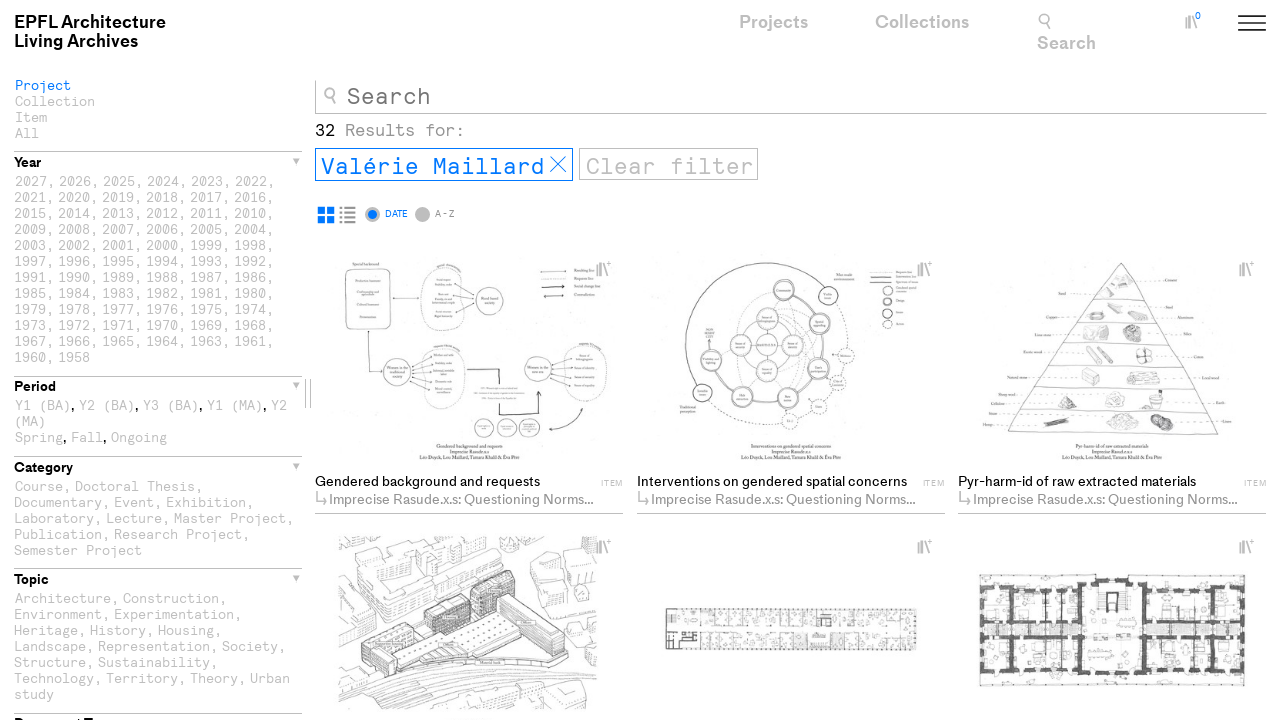

--- FILE ---
content_type: text/html; charset=utf-8
request_url: https://livingarchives.epfl.ch/projects/?author=5923
body_size: 19634
content:
<!doctype html>
<html lang="en" >
<head>
    <meta charset="utf-8" />
    <meta name="author" content="EPFL Architecture" />
    <meta name="description" content="" />
    <meta name="viewport" content="width=device-width, minimum-scale=1, maximum-scale=2" />

    

    <title>Living Archives</title>

    <script title="load">
    document.documentElement.className += ' js content-loading loading' + (
        /^((?!chrome|android).)*safari/i.test(navigator.userAgent) ? ' safari-browser' :
        ''
    );

    window.addEventListener('DOMContentLoaded', () => document.documentElement.classList.remove('content-loading'));
    window.addEventListener('load', () => document.documentElement.classList.remove('loading'));
    window.DEBUG = true;
    </script>

    <script title="config">
    const favourites = localStorage.getItem("favourites");
    const localStorageCollection = favourites && JSON.parse(favourites).uuid;
    const appendURL = localStorageCollection ?
        `?cuuid=${localStorageCollection}` :
        `` ;

    
    window.elementSlideShowStylesheet = '/static/build/bolt/elements/slide-show/shadow.css';
    
    window.config = {
        collectionsURL: `/collections/add/collections.json${appendURL}`
    };
    
Object.assign(window.config, {
    projectSlugs: ['project-one', 'project-two'],

    app: {
        base: '/projects/',
        project_types: {"0": {"pk": 0, "name": "Semester Project"}, "10": {"pk": 10, "name": "Course"}, "20": {"pk": 20, "name": "Master Project"}, "30": {"pk": 30, "name": "Doctoral Thesis"}, "40": {"pk": 40, "name": "Event"}, "50": {"pk": 50, "name": "Exhibition"}, "60": {"pk": 60, "name": "Publication"}, "70": {"pk": 70, "name": "Advanced Studies"}, "80": {"pk": 80, "name": "Research Project"}, "90": {"pk": 90, "name": "Lecture"}, "100": {"pk": 100, "name": "Doctoral Research"}, "110": {"pk": 110, "name": "Documentary"}, "120": {"pk": 120, "name": "Design Studio"}, "130": {"pk": 130, "name": "Laboratory"}, "140": {"pk": 140, "name": "Mandate"}, "150": {"pk": 150, "name": "Ressources"}, "160": {"pk": 160, "name": "Teaching Unit"}, "170": {"pk": 170, "name": "Study Excursion"}},
        item_types: {"-100": {"pk": -100, "name": "Axonometry"}, "-90": {"pk": -90, "name": "Detail"}, "-70": {"pk": -70, "name": "Elevation"}, "-60": {"pk": -60, "name": "Illustration"}, "-50": {"pk": -50, "name": "Map"}, "60": {"pk": 60, "name": "Model"}, "0": {"pk": 0, "name": "Image"}, "80": {"pk": 80, "name": "Photography"}, "10": {"pk": 10, "name": "Plan"}, "12": {"pk": 12, "name": "References"}, "15": {"pk": 15, "name": "Schema"}, "20": {"pk": 20, "name": "Section"}, "30": {"pk": 30, "name": "Sketch"}, "50": {"pk": 50, "name": "Video"}, "100": {"pk": 100, "name": "Writing"}, "120": {"pk": 120, "name": "Prototype"}, "130": {"pk": 130, "name": "3D Scan"}, "140": {"pk": 140, "name": "Poster"}, "150": {"pk": 150, "name": "Book"}},
        authors: {"5923": "Val\u00e9rie Maillard"},
        ongoing: {"1": "Ongoing"},
        academic_year:{"ba1": "Y1(BA)", "ba2": "Y2(BA)", "ba3": "Y3(BA)", "ma1": "Y1(MA)", "ma2": "Y2(MA)"}

    },

    location: {
        params: {
            // Impose a schema on URL params
            sort:         { type: String },
            project:      { type: Number },
            collection:   { type: Number },
            type:         { type: String, default: 'All' },
            year:         { type: [Number] },
            academic:     { type: [String] },
            project_type: { type: [Number] },
            item:         { type: [Number] },
            themes:       { type: [String] },
            unit:         { type: [String] },
            community:    { type: [String] },
            search:       { type: [String] },
            author:       { type: [String] },
            ongoing:      { type: [String] },
            academic_year:{ type: [String] }

        }
    }
});


    </script>

    <link rel="apple-touch-icon" sizes="180x180" href="/static/icons/apple-touch-icon.png">
    <link rel="icon" type="image/png" sizes="32x32" href="/static/icons/favicon-32x32.png">
    <link rel="icon" type="image/png" sizes="16x16" href="/static/icons/favicon-16x16.png">
    <link rel="manifest" href="/static/icons/site.webmanifest">
    <link rel="mask-icon" href="/static/icons/safari-pinned-tab.svg" color="#5bbad5">
    <meta name="msapplication-TileColor" content="#fafafa">
    <meta name="theme-color" content="#ffffff">

    
    <link rel="stylesheet" href="/static/build/module.css?lh7utf20y" />
    

    

    

    
    
<template id="filter-navigation-search">
    <a href="#filters" class="search-thumb thumb thumb-45 @m-hidden">
        <svg class="on-hidden" viewbox="0 0 45 45" style="stroke-width: 1.6666667;">
            <use href="#filters-icon"></use>
        </svg>

        <svg class="on-shown" viewbox="0 0 45 45" style="stroke-width: 1.6666667;">
            <use href="#close-icon" width="32" height="32" x="0" y="6"></use>
        </svg>
        Search
    </a>
</template>

<template id="filter-navigation-close-project">
    <a href="${
        this.urlparams = new URLSearchParams(data.params),
        this.urlparams.delete('project'),
        ('' + this.urlparams ? '/projects/?' + this.urlparams : '/projects/')
    }" class="back-thumb icon-thumb thumb thumb-32 @m-hidden">
        <svg viewbox="0 0 45 45">
            <use href="#close-icon"></use>
        </svg>
        Results
    </a>
</template>

<template id="filter-navigation-close-collection">
    <a href="${
        this.urlparams = new URLSearchParams(data.params),
        this.urlparams.delete('collection'),
        ('' + this.urlparams ? '/projects/?' + this.urlparams : '/projects/')
    }" class="b2 back-thumb icon-thumb thumb thumb-32 @m-hidden">
        <svg viewbox="0 0 45 45">
            <use href="#arrow-left"></use>
        </svg>
        Results
    </a>
</template>

<template id="filter-navigation">
    ${ capture(/^projects\//, {
        0: (data, captures) => (
            data.params.project !== undefined ?
                include('#filter-navigation-close-project', data) :
            data.params.collection !== undefined ?
                include('#filter-navigation-close-collection', data) :
                include('#filter-navigation-search', data)
        ),

        catch: () => console.log('TODO: SHOULDNT GET HERE')
    }, data.location, data.location.name) }
</template>

<template id="collection-counter-badge">
    <!-- TEMP: Wake up collections observation with data.collections[2] - .length cannot be monitored yet, no ArrayTrap -->
    <span class="badge">${data.collections.reduce(function (acc, col) {
        return acc + col.content_count
    }, 0)}</span>
</template>

<template id="logo-text">
    
    ${
        merge([{ type: 'resize' }], events('resize', window))
        // To size
        .map(() => (window.innerWidth >= px('70em') ? 'big' : 'small'))
        // Deduplicate
        .filter(((prev) => (value) => {
            const result = prev !== value;
            prev = value;
            return result;
        })(null))
        // Include
        .map((size) => (size === 'big' ? 'Living Archives' : capture(/^projects\//, {
            0: (data, captures) => (
                data.identifier === 'filters' ? 'Search / Filter' :
                data.params.project !== undefined ? 'Project' :
                data.params.collection !== undefined ? 'Collection' :
                'Results'
            ),

            catch: () => console.log('TODO: SHOULDNT GET HERE')
        }, data.location, data.location.name)))
    }
</template>


    

<template id="single-search-checkbox">
    <label>
        <input type="checkbox" name="${ data.name }" value="${ data.value + '' }" checked="${ data.data && data.data[data.name] ? data.data[data.name] + '' : '' }" id="${ data.name }=${ slugify(data.value) }" />
    </label>
</template>

<template id="multi-search-checkbox">
    <label>
        <input type="checkbox" name="${ data.name }" value="${ data.value + '' }" checked="${ data.data && data.data[data.name][data.index] ? data.data[data.name][data.index] + '' : '' }" id="${ data.name }=${ slugify(data.value) }" />
    </label>
</template>

<template id="filters-template">
    ${
        merge([{ type: 'resize' }], events('resize', window))
        // To size
        .map(() => (window.innerWidth >= px('70em') ? 'big' : 'small'))
        // Deduplicate
        .filter(((prev) => (value) => {
            const result = prev !== value;
            prev = value;
            return result;
        })(null))
        // Include
        .map((size) => (size === 'big' ? '' : include('#search-template', data)))
    }

    <form class="filter-form" method="get" action="/projects/" id="filters-form">
        <fieldset hidden>
            ${ data.params.search && this.data.params.search
                
                .reduce((arr, value) => (arr.includes(value) || arr.push(value), arr), [])
                .map((value, i) =>
                    include('#multi-search-checkbox', { name: 'search', value: value, label: value, data: data.params, index: i })
                )
            }

            ${ data.params.author && this.data.params.author
                
                .reduce((arr, value) => (arr.includes(value) || arr.push(value), arr), [])
                .map((value, i) =>
                    include('#multi-search-checkbox', { name: 'author', value: value, label: value, data: data.params, index: i })
                )
            }
        </fieldset>

        
        <fieldset title="Type">
            <div class="filter-block block active" data-toggleable id="type">

                
                <input type="radio" class="masked" name="type" value="Project" id="type=project" checked="${ data.params.type || !data.params.type && true }"  data-random="${ 'filters.type.' + this.node.value + '.disabled' }"
                /><label class="filter-label" for="type=project">Project</label><br/>
                
                <input type="radio" class="masked" name="type" value="Collection" id="type=collection" checked="${ data.params.type || !data.params.type && false }"  data-random="${ 'filters.type.' + this.node.value + '.disabled' }"
                /><label class="filter-label" for="type=collection">Collection</label><br/>
                
                <input type="radio" class="masked" name="type" value="Item" id="type=item" checked="${ data.params.type || !data.params.type && false }"  data-random="${ 'filters.type.' + this.node.value + '.disabled' }"
                /><label class="filter-label" for="type=item">Item</label><br/>
                
                <input type="radio" class="masked" name="type" value="All" id="type=all" checked="${ data.params.type === 'All' }"
                /><label class="filter-label" for="type=all">All</label>
            </div>
        </fieldset>

        <fieldset title="Year">
            <div class="filter-toggle-block toggle-block block active" data-toggleable id="year">
                <a class="filter-toggle-button toggle-button button on" href="#year"><h3>Year</h3></a>
                
                <input type="checkbox" class="masked" name="year" value="2027" id="year=2027" checked="${ data.params.year }" 
                /><label class="filter-label" for="year=2027">2027</label><span>,</span>
                
                <input type="checkbox" class="masked" name="year" value="2026" id="year=2026" checked="${ data.params.year }" 
                /><label class="filter-label" for="year=2026">2026</label><span>,</span>
                
                <input type="checkbox" class="masked" name="year" value="2025" id="year=2025" checked="${ data.params.year }" 
                /><label class="filter-label" for="year=2025">2025</label><span>,</span>
                
                <input type="checkbox" class="masked" name="year" value="2024" id="year=2024" checked="${ data.params.year }" 
                /><label class="filter-label" for="year=2024">2024</label><span>,</span>
                
                <input type="checkbox" class="masked" name="year" value="2023" id="year=2023" checked="${ data.params.year }" 
                /><label class="filter-label" for="year=2023">2023</label><span>,</span>
                
                <input type="checkbox" class="masked" name="year" value="2022" id="year=2022" checked="${ data.params.year }" 
                /><label class="filter-label" for="year=2022">2022</label><span>,</span>
                
                <input type="checkbox" class="masked" name="year" value="2021" id="year=2021" checked="${ data.params.year }" 
                /><label class="filter-label" for="year=2021">2021</label><span>,</span>
                
                <input type="checkbox" class="masked" name="year" value="2020" id="year=2020" checked="${ data.params.year }" 
                /><label class="filter-label" for="year=2020">2020</label><span>,</span>
                
                <input type="checkbox" class="masked" name="year" value="2019" id="year=2019" checked="${ data.params.year }" 
                /><label class="filter-label" for="year=2019">2019</label><span>,</span>
                
                <input type="checkbox" class="masked" name="year" value="2018" id="year=2018" checked="${ data.params.year }" 
                /><label class="filter-label" for="year=2018">2018</label><span>,</span>
                
                <input type="checkbox" class="masked" name="year" value="2017" id="year=2017" checked="${ data.params.year }" 
                /><label class="filter-label" for="year=2017">2017</label><span>,</span>
                
                <input type="checkbox" class="masked" name="year" value="2016" id="year=2016" checked="${ data.params.year }" 
                /><label class="filter-label" for="year=2016">2016</label><span>,</span>
                
                <input type="checkbox" class="masked" name="year" value="2015" id="year=2015" checked="${ data.params.year }" 
                /><label class="filter-label" for="year=2015">2015</label><span>,</span>
                
                <input type="checkbox" class="masked" name="year" value="2014" id="year=2014" checked="${ data.params.year }" 
                /><label class="filter-label" for="year=2014">2014</label><span>,</span>
                
                <input type="checkbox" class="masked" name="year" value="2013" id="year=2013" checked="${ data.params.year }" 
                /><label class="filter-label" for="year=2013">2013</label><span>,</span>
                
                <input type="checkbox" class="masked" name="year" value="2012" id="year=2012" checked="${ data.params.year }" 
                /><label class="filter-label" for="year=2012">2012</label><span>,</span>
                
                <input type="checkbox" class="masked" name="year" value="2011" id="year=2011" checked="${ data.params.year }" 
                /><label class="filter-label" for="year=2011">2011</label><span>,</span>
                
                <input type="checkbox" class="masked" name="year" value="2010" id="year=2010" checked="${ data.params.year }" 
                /><label class="filter-label" for="year=2010">2010</label><span>,</span>
                
                <input type="checkbox" class="masked" name="year" value="2009" id="year=2009" checked="${ data.params.year }" 
                /><label class="filter-label" for="year=2009">2009</label><span>,</span>
                
                <input type="checkbox" class="masked" name="year" value="2008" id="year=2008" checked="${ data.params.year }" 
                /><label class="filter-label" for="year=2008">2008</label><span>,</span>
                
                <input type="checkbox" class="masked" name="year" value="2007" id="year=2007" checked="${ data.params.year }" 
                /><label class="filter-label" for="year=2007">2007</label><span>,</span>
                
                <input type="checkbox" class="masked" name="year" value="2006" id="year=2006" checked="${ data.params.year }" 
                /><label class="filter-label" for="year=2006">2006</label><span>,</span>
                
                <input type="checkbox" class="masked" name="year" value="2005" id="year=2005" checked="${ data.params.year }" 
                /><label class="filter-label" for="year=2005">2005</label><span>,</span>
                
                <input type="checkbox" class="masked" name="year" value="2004" id="year=2004" checked="${ data.params.year }" 
                /><label class="filter-label" for="year=2004">2004</label><span>,</span>
                
                <input type="checkbox" class="masked" name="year" value="2003" id="year=2003" checked="${ data.params.year }" 
                /><label class="filter-label" for="year=2003">2003</label><span>,</span>
                
                <input type="checkbox" class="masked" name="year" value="2002" id="year=2002" checked="${ data.params.year }" 
                /><label class="filter-label" for="year=2002">2002</label><span>,</span>
                
                <input type="checkbox" class="masked" name="year" value="2001" id="year=2001" checked="${ data.params.year }" 
                /><label class="filter-label" for="year=2001">2001</label><span>,</span>
                
                <input type="checkbox" class="masked" name="year" value="2000" id="year=2000" checked="${ data.params.year }" 
                /><label class="filter-label" for="year=2000">2000</label><span>,</span>
                
                <input type="checkbox" class="masked" name="year" value="1999" id="year=1999" checked="${ data.params.year }" 
                /><label class="filter-label" for="year=1999">1999</label><span>,</span>
                
                <input type="checkbox" class="masked" name="year" value="1998" id="year=1998" checked="${ data.params.year }" 
                /><label class="filter-label" for="year=1998">1998</label><span>,</span>
                
                <input type="checkbox" class="masked" name="year" value="1997" id="year=1997" checked="${ data.params.year }" 
                /><label class="filter-label" for="year=1997">1997</label><span>,</span>
                
                <input type="checkbox" class="masked" name="year" value="1996" id="year=1996" checked="${ data.params.year }" 
                /><label class="filter-label" for="year=1996">1996</label><span>,</span>
                
                <input type="checkbox" class="masked" name="year" value="1995" id="year=1995" checked="${ data.params.year }" 
                /><label class="filter-label" for="year=1995">1995</label><span>,</span>
                
                <input type="checkbox" class="masked" name="year" value="1994" id="year=1994" checked="${ data.params.year }" 
                /><label class="filter-label" for="year=1994">1994</label><span>,</span>
                
                <input type="checkbox" class="masked" name="year" value="1993" id="year=1993" checked="${ data.params.year }" 
                /><label class="filter-label" for="year=1993">1993</label><span>,</span>
                
                <input type="checkbox" class="masked" name="year" value="1992" id="year=1992" checked="${ data.params.year }" 
                /><label class="filter-label" for="year=1992">1992</label><span>,</span>
                
                <input type="checkbox" class="masked" name="year" value="1991" id="year=1991" checked="${ data.params.year }" 
                /><label class="filter-label" for="year=1991">1991</label><span>,</span>
                
                <input type="checkbox" class="masked" name="year" value="1990" id="year=1990" checked="${ data.params.year }" 
                /><label class="filter-label" for="year=1990">1990</label><span>,</span>
                
                <input type="checkbox" class="masked" name="year" value="1989" id="year=1989" checked="${ data.params.year }" 
                /><label class="filter-label" for="year=1989">1989</label><span>,</span>
                
                <input type="checkbox" class="masked" name="year" value="1988" id="year=1988" checked="${ data.params.year }" 
                /><label class="filter-label" for="year=1988">1988</label><span>,</span>
                
                <input type="checkbox" class="masked" name="year" value="1987" id="year=1987" checked="${ data.params.year }" 
                /><label class="filter-label" for="year=1987">1987</label><span>,</span>
                
                <input type="checkbox" class="masked" name="year" value="1986" id="year=1986" checked="${ data.params.year }" 
                /><label class="filter-label" for="year=1986">1986</label><span>,</span>
                
                <input type="checkbox" class="masked" name="year" value="1985" id="year=1985" checked="${ data.params.year }" 
                /><label class="filter-label" for="year=1985">1985</label><span>,</span>
                
                <input type="checkbox" class="masked" name="year" value="1984" id="year=1984" checked="${ data.params.year }" 
                /><label class="filter-label" for="year=1984">1984</label><span>,</span>
                
                <input type="checkbox" class="masked" name="year" value="1983" id="year=1983" checked="${ data.params.year }" 
                /><label class="filter-label" for="year=1983">1983</label><span>,</span>
                
                <input type="checkbox" class="masked" name="year" value="1982" id="year=1982" checked="${ data.params.year }" 
                /><label class="filter-label" for="year=1982">1982</label><span>,</span>
                
                <input type="checkbox" class="masked" name="year" value="1981" id="year=1981" checked="${ data.params.year }" 
                /><label class="filter-label" for="year=1981">1981</label><span>,</span>
                
                <input type="checkbox" class="masked" name="year" value="1980" id="year=1980" checked="${ data.params.year }" 
                /><label class="filter-label" for="year=1980">1980</label><span>,</span>
                
                <input type="checkbox" class="masked" name="year" value="1979" id="year=1979" checked="${ data.params.year }" 
                /><label class="filter-label" for="year=1979">1979</label><span>,</span>
                
                <input type="checkbox" class="masked" name="year" value="1978" id="year=1978" checked="${ data.params.year }" 
                /><label class="filter-label" for="year=1978">1978</label><span>,</span>
                
                <input type="checkbox" class="masked" name="year" value="1977" id="year=1977" checked="${ data.params.year }" 
                /><label class="filter-label" for="year=1977">1977</label><span>,</span>
                
                <input type="checkbox" class="masked" name="year" value="1976" id="year=1976" checked="${ data.params.year }" 
                /><label class="filter-label" for="year=1976">1976</label><span>,</span>
                
                <input type="checkbox" class="masked" name="year" value="1975" id="year=1975" checked="${ data.params.year }" 
                /><label class="filter-label" for="year=1975">1975</label><span>,</span>
                
                <input type="checkbox" class="masked" name="year" value="1974" id="year=1974" checked="${ data.params.year }" 
                /><label class="filter-label" for="year=1974">1974</label><span>,</span>
                
                <input type="checkbox" class="masked" name="year" value="1973" id="year=1973" checked="${ data.params.year }" 
                /><label class="filter-label" for="year=1973">1973</label><span>,</span>
                
                <input type="checkbox" class="masked" name="year" value="1972" id="year=1972" checked="${ data.params.year }" 
                /><label class="filter-label" for="year=1972">1972</label><span>,</span>
                
                <input type="checkbox" class="masked" name="year" value="1971" id="year=1971" checked="${ data.params.year }" 
                /><label class="filter-label" for="year=1971">1971</label><span>,</span>
                
                <input type="checkbox" class="masked" name="year" value="1970" id="year=1970" checked="${ data.params.year }" 
                /><label class="filter-label" for="year=1970">1970</label><span>,</span>
                
                <input type="checkbox" class="masked" name="year" value="1969" id="year=1969" checked="${ data.params.year }" 
                /><label class="filter-label" for="year=1969">1969</label><span>,</span>
                
                <input type="checkbox" class="masked" name="year" value="1968" id="year=1968" checked="${ data.params.year }" 
                /><label class="filter-label" for="year=1968">1968</label><span>,</span>
                
                <input type="checkbox" class="masked" name="year" value="1967" id="year=1967" checked="${ data.params.year }" 
                /><label class="filter-label" for="year=1967">1967</label><span>,</span>
                
                <input type="checkbox" class="masked" name="year" value="1966" id="year=1966" checked="${ data.params.year }" 
                /><label class="filter-label" for="year=1966">1966</label><span>,</span>
                
                <input type="checkbox" class="masked" name="year" value="1965" id="year=1965" checked="${ data.params.year }" 
                /><label class="filter-label" for="year=1965">1965</label><span>,</span>
                
                <input type="checkbox" class="masked" name="year" value="1964" id="year=1964" checked="${ data.params.year }" 
                /><label class="filter-label" for="year=1964">1964</label><span>,</span>
                
                <input type="checkbox" class="masked" name="year" value="1963" id="year=1963" checked="${ data.params.year }" 
                /><label class="filter-label" for="year=1963">1963</label><span>,</span>
                
                <input type="checkbox" class="masked" name="year" value="1961" id="year=1961" checked="${ data.params.year }" 
                /><label class="filter-label" for="year=1961">1961</label><span>,</span>
                
                <input type="checkbox" class="masked" name="year" value="1960" id="year=1960" checked="${ data.params.year }" 
                /><label class="filter-label" for="year=1960">1960</label><span>,</span>
                
                <input type="checkbox" class="masked" name="year" value="1958" id="year=1958" checked="${ data.params.year }" 
                /><label class="filter-label" for="year=1958">1958</label>
                
            </div>
        </fieldset>

        <fieldset title="Period">
            <div class="filter-toggle-block toggle-block block active" data-toggleable id="academic">
                <a class="filter-toggle-button toggle-button button on" href="#academic"><h3>Period</h3></a>
                
                <input type="checkbox" class="masked" name="academic_year" value="ba1" id="academic_year=ba1" checked="${ data.params.academic_year }" 
                /><label class="filter-label" for="academic_year=ba1">Y1 (BA)</label>, 
                
                <input type="checkbox" class="masked" name="academic_year" value="ba2" id="academic_year=ba2" checked="${ data.params.academic_year }" 
                /><label class="filter-label" for="academic_year=ba2">Y2 (BA)</label>, 
                
                <input type="checkbox" class="masked" name="academic_year" value="ba3" id="academic_year=ba3" checked="${ data.params.academic_year }" 
                /><label class="filter-label" for="academic_year=ba3">Y3 (BA)</label>, 
                
                <input type="checkbox" class="masked" name="academic_year" value="ma1" id="academic_year=ma1" checked="${ data.params.academic_year }" 
                /><label class="filter-label" for="academic_year=ma1">Y1 (MA)</label>, 
                
                <input type="checkbox" class="masked" name="academic_year" value="ma2" id="academic_year=ma2" checked="${ data.params.academic_year }" 
                /><label class="filter-label" for="academic_year=ma2">Y2 (MA)</label>
                
                <br/>

                
                <input type="checkbox" class="masked" name="academic" value="Spring" id="academic=spring" checked="${ data.params.academic }" 
                /><label class="filter-label" for="academic=spring">Spring</label>,
                
                <input type="checkbox" class="masked" name="academic" value="Autumn" id="academic=autumn" checked="${ data.params.academic }" 
                /><label class="filter-label" for="academic=autumn">Fall</label>,
                
                <input type="checkbox" class="masked" name="ongoing" value="1" id="ongoing=1" checked="${ data.params.ongoing }" 
                /><label class="filter-label" for="ongoing=1">Ongoing</label>

            </div>
        </fieldset>

        <fieldset title="Category">
            <div class="filter-toggle-block toggle-block block active" data-toggleable id="project_type">
                <a class="filter-toggle-button toggle-button button on" href="#project_type"><h3>Category</h3></a>
                
                <input type="checkbox" class="masked" name="project_type" value="10" id="project_type=10" checked="${ data.params.project_type }" 
                /><label class="filter-label" for="project_type=10">Course</label><span>,</span>
                
                <input type="checkbox" class="masked" name="project_type" value="30" id="project_type=30" checked="${ data.params.project_type }" 
                /><label class="filter-label" for="project_type=30">Doctoral Thesis</label><span>,</span>
                
                <input type="checkbox" class="masked" name="project_type" value="110" id="project_type=110" checked="${ data.params.project_type }" 
                /><label class="filter-label" for="project_type=110">Documentary</label><span>,</span>
                
                <input type="checkbox" class="masked" name="project_type" value="40" id="project_type=40" checked="${ data.params.project_type }" 
                /><label class="filter-label" for="project_type=40">Event</label><span>,</span>
                
                <input type="checkbox" class="masked" name="project_type" value="50" id="project_type=50" checked="${ data.params.project_type }" 
                /><label class="filter-label" for="project_type=50">Exhibition</label><span>,</span>
                
                <input type="checkbox" class="masked" name="project_type" value="130" id="project_type=130" checked="${ data.params.project_type }" 
                /><label class="filter-label" for="project_type=130">Laboratory</label><span>,</span>
                
                <input type="checkbox" class="masked" name="project_type" value="90" id="project_type=90" checked="${ data.params.project_type }" 
                /><label class="filter-label" for="project_type=90">Lecture</label><span>,</span>
                
                <input type="checkbox" class="masked" name="project_type" value="20" id="project_type=20" checked="${ data.params.project_type }" 
                /><label class="filter-label" for="project_type=20">Master Project</label><span>,</span>
                
                <input type="checkbox" class="masked" name="project_type" value="60" id="project_type=60" checked="${ data.params.project_type }" 
                /><label class="filter-label" for="project_type=60">Publication</label><span>,</span>
                
                <input type="checkbox" class="masked" name="project_type" value="80" id="project_type=80" checked="${ data.params.project_type }" 
                /><label class="filter-label" for="project_type=80">Research Project</label><span>,</span>
                
                <input type="checkbox" class="masked" name="project_type" value="0" id="project_type=0" checked="${ data.params.project_type }" 
                /><label class="filter-label" for="project_type=0">Semester Project</label>
                
            </div>
        </fieldset>

        <fieldset title="Theme">
            <div class="filter-toggle-block toggle-block block active" data-toggleable id="themes">
                <a class="filter-toggle-button toggle-button button on" href="#themes"><h3>Topic</h3></a>
                
                <input type="checkbox" class="masked" name="themes" value="Architecture" id="themes=architecture" checked="${ data.params.themes }" 
                /><label class="filter-label" for="themes=architecture">Architecture</label><span>,</span>
                
                <input type="checkbox" class="masked" name="themes" value="Construction" id="themes=construction" checked="${ data.params.themes }" 
                /><label class="filter-label" for="themes=construction">Construction</label><span>,</span>
                
                <input type="checkbox" class="masked" name="themes" value="Environment" id="themes=environment" checked="${ data.params.themes }" 
                /><label class="filter-label" for="themes=environment">Environment</label><span>,</span>
                
                <input type="checkbox" class="masked" name="themes" value="Experimentation" id="themes=experimentation" checked="${ data.params.themes }" 
                /><label class="filter-label" for="themes=experimentation">Experimentation</label><span>,</span>
                
                <input type="checkbox" class="masked" name="themes" value="Heritage" id="themes=heritage" checked="${ data.params.themes }" 
                /><label class="filter-label" for="themes=heritage">Heritage</label><span>,</span>
                
                <input type="checkbox" class="masked" name="themes" value="History" id="themes=history" checked="${ data.params.themes }" 
                /><label class="filter-label" for="themes=history">History</label><span>,</span>
                
                <input type="checkbox" class="masked" name="themes" value="Housing" id="themes=housing" checked="${ data.params.themes }" 
                /><label class="filter-label" for="themes=housing">Housing</label><span>,</span>
                
                <input type="checkbox" class="masked" name="themes" value="Landscape" id="themes=landscape" checked="${ data.params.themes }" 
                /><label class="filter-label" for="themes=landscape">Landscape</label><span>,</span>
                
                <input type="checkbox" class="masked" name="themes" value="Representation" id="themes=representation" checked="${ data.params.themes }" 
                /><label class="filter-label" for="themes=representation">Representation</label><span>,</span>
                
                <input type="checkbox" class="masked" name="themes" value="Society" id="themes=society" checked="${ data.params.themes }" 
                /><label class="filter-label" for="themes=society">Society</label><span>,</span>
                
                <input type="checkbox" class="masked" name="themes" value="Structure" id="themes=structure" checked="${ data.params.themes }" 
                /><label class="filter-label" for="themes=structure">Structure</label><span>,</span>
                
                <input type="checkbox" class="masked" name="themes" value="Sustainability" id="themes=sustainability" checked="${ data.params.themes }" 
                /><label class="filter-label" for="themes=sustainability">Sustainability</label><span>,</span>
                
                <input type="checkbox" class="masked" name="themes" value="Technology" id="themes=technology" checked="${ data.params.themes }" 
                /><label class="filter-label" for="themes=technology">Technology</label><span>,</span>
                
                <input type="checkbox" class="masked" name="themes" value="Territory" id="themes=territory" checked="${ data.params.themes }" 
                /><label class="filter-label" for="themes=territory">Territory</label><span>,</span>
                
                <input type="checkbox" class="masked" name="themes" value="Theory" id="themes=theory" checked="${ data.params.themes }" 
                /><label class="filter-label" for="themes=theory">Theory</label><span>,</span>
                
                <input type="checkbox" class="masked" name="themes" value="Urban study" id="themes=urban study" checked="${ data.params.themes }" 
                /><label class="filter-label" for="themes=urban study">Urban study</label>
                
            </div>
        </fieldset>

        <fieldset title="Item type">
            <div class="filter-toggle-block toggle-block block active" data-toggleable id="item">
                <a class="filter-toggle-button toggle-button button on" href="#item"><h3>Document Type</h3></a>
                
                <input type="checkbox" class="masked" name="item" value="130" id="item=130" checked="${ data.params.item }" 
                /><label class="filter-label" for="item=130">3D Scan</label><span>,</span>
                
                <input type="checkbox" class="masked" name="item" value="-100" id="item=-100" checked="${ data.params.item }" 
                /><label class="filter-label" for="item=-100">Axonometry</label><span>,</span>
                
                <input type="checkbox" class="masked" name="item" value="150" id="item=150" checked="${ data.params.item }" 
                /><label class="filter-label" for="item=150">Book</label><span>,</span>
                
                <input type="checkbox" class="masked" name="item" value="-90" id="item=-90" checked="${ data.params.item }" 
                /><label class="filter-label" for="item=-90">Detail</label><span>,</span>
                
                <input type="checkbox" class="masked" name="item" value="-70" id="item=-70" checked="${ data.params.item }" 
                /><label class="filter-label" for="item=-70">Elevation</label><span>,</span>
                
                <input type="checkbox" class="masked" name="item" value="-60" id="item=-60" checked="${ data.params.item }" 
                /><label class="filter-label" for="item=-60">Illustration</label><span>,</span>
                
                <input type="checkbox" class="masked" name="item" value="0" id="item=0" checked="${ data.params.item }" 
                /><label class="filter-label" for="item=0">Image</label><span>,</span>
                
                <input type="checkbox" class="masked" name="item" value="-50" id="item=-50" checked="${ data.params.item }" 
                /><label class="filter-label" for="item=-50">Map</label><span>,</span>
                
                <input type="checkbox" class="masked" name="item" value="60" id="item=60" checked="${ data.params.item }" 
                /><label class="filter-label" for="item=60">Model</label><span>,</span>
                
                <input type="checkbox" class="masked" name="item" value="80" id="item=80" checked="${ data.params.item }" 
                /><label class="filter-label" for="item=80">Photography</label><span>,</span>
                
                <input type="checkbox" class="masked" name="item" value="10" id="item=10" checked="${ data.params.item }" 
                /><label class="filter-label" for="item=10">Plan</label><span>,</span>
                
                <input type="checkbox" class="masked" name="item" value="140" id="item=140" checked="${ data.params.item }" 
                /><label class="filter-label" for="item=140">Poster</label><span>,</span>
                
                <input type="checkbox" class="masked" name="item" value="120" id="item=120" checked="${ data.params.item }" 
                /><label class="filter-label" for="item=120">Prototype</label><span>,</span>
                
                <input type="checkbox" class="masked" name="item" value="12" id="item=12" checked="${ data.params.item }" 
                /><label class="filter-label" for="item=12">References</label><span>,</span>
                
                <input type="checkbox" class="masked" name="item" value="15" id="item=15" checked="${ data.params.item }" 
                /><label class="filter-label" for="item=15">Schema</label><span>,</span>
                
                <input type="checkbox" class="masked" name="item" value="20" id="item=20" checked="${ data.params.item }" 
                /><label class="filter-label" for="item=20">Section</label><span>,</span>
                
                <input type="checkbox" class="masked" name="item" value="30" id="item=30" checked="${ data.params.item }" 
                /><label class="filter-label" for="item=30">Sketch</label><span>,</span>
                
                <input type="checkbox" class="masked" name="item" value="50" id="item=50" checked="${ data.params.item }" 
                /><label class="filter-label" for="item=50">Video</label><span>,</span>
                
                <input type="checkbox" class="masked" name="item" value="100" id="item=100" checked="${ data.params.item }" 
                /><label class="filter-label" for="item=100">Writing</label>
                
            </div>
        </fieldset>

        <fieldset title="Unit">
            <div class="filter-toggle-block toggle-block block active" data-toggleable id="unit">
                <a class="filter-toggle-button toggle-button button on" href="#unit"><h3>Unit</h3></a>
                
                <input type="checkbox" class="masked" name="unit" value="ACHT" id="unit=acht" checked="${ data.params.unit }" 
                /><label class="filter-label" for="unit=acht" title="Architecture, critique, histoire et théorie">ACHT</label><span>,</span>
                
                <input type="checkbox" class="masked" name="unit" value="ACM" id="unit=acm" checked="${ data.params.unit }" 
                /><label class="filter-label" for="unit=acm" title="Groupe ACM">ACM</label><span>,</span>
                
                <input type="checkbox" class="masked" name="unit" value="ADHER" id="unit=adher" checked="${ data.params.unit }" 
                /><label class="filter-label" for="unit=adher" title="Création architecturale et patrimoine">ADHER</label><span>,</span>
                
                <input type="checkbox" class="masked" name="unit" value="ALICE" id="unit=alice" checked="${ data.params.unit }" 
                /><label class="filter-label" for="unit=alice" title="Atelier de la conception de l&#x27;espace">ALICE</label><span>,</span>
                
                <input type="checkbox" class="masked" name="unit" value="CCLAB" id="unit=cclab" checked="${ data.params.unit }" 
                /><label class="filter-label" for="unit=cclab" title="Laboratoire de construction en composites">CCLAB</label><span>,</span>
                
                <input type="checkbox" class="masked" name="unit" value="CEAT" id="unit=ceat" checked="${ data.params.unit }" 
                /><label class="filter-label" for="unit=ceat" title="Communauté d&#x27;études pour l&#x27;aménagement du territoire">CEAT</label><span>,</span>
                
                <input type="checkbox" class="masked" name="unit" value="CHANGE" id="unit=change" checked="${ data.params.unit }" 
                /><label class="filter-label" for="unit=change" title="Laboratoire d&#x27;hydrologie et de géomorphologie">CHANGE</label><span>,</span>
                
                <input type="checkbox" class="masked" name="unit" value="CNPA" id="unit=cnpa" checked="${ data.params.unit }" 
                /><label class="filter-label" for="unit=cnpa" title="Laboratoire de culture numérique du projet architectural">CNPA</label><span>,</span>
                
                <input type="checkbox" class="masked" name="unit" value="CRCL" id="unit=crcl" checked="${ data.params.unit }" 
                /><label class="filter-label" for="unit=crcl" title="Laboratoire pour la computation créative">CRCL</label><span>,</span>
                
                <input type="checkbox" class="masked" name="unit" value="DC-LAB" id="unit=dc-lab" checked="${ data.params.unit }" 
                /><label class="filter-label" for="unit=dc-lab" title="Domestic City laboratory">DC-LAB</label><span>,</span>
                
                <input type="checkbox" class="masked" name="unit" value="EAST" id="unit=east" checked="${ data.params.unit }" 
                /><label class="filter-label" for="unit=east" title="Laboratoire d&#x27;architecture élémentaire et d&#x27;études typologiques- Commun">EAST</label><span>,</span>
                
                <input type="checkbox" class="masked" name="unit" value="ENAC" id="unit=enac" checked="${ data.params.unit }" 
                /><label class="filter-label" for="unit=enac" title="Faculté de l&#x27;environnement naturel, architectural et construit">ENAC</label><span>,</span>
                
                <input type="checkbox" class="masked" name="unit" value="ENAC-SAR" id="unit=enac-sar" checked="${ data.params.unit }" 
                /><label class="filter-label" for="unit=enac-sar" title="ENAC - Section d&#x27;architecture">ENAC-SAR</label><span>,</span>
                
                <input type="checkbox" class="masked" name="unit" value="FAR" id="unit=far" checked="${ data.params.unit }" 
                /><label class="filter-label" for="unit=far" title="Laboratoire de construction et architecture">FAR</label><span>,</span>
                
                <input type="checkbox" class="masked" name="unit" value="FORM" id="unit=form" checked="${ data.params.unit }" 
                /><label class="filter-label" for="unit=form" title="Laboratoire pour l&#x27;architecture comme forme">FORM</label><span>,</span>
                
                <input type="checkbox" class="masked" name="unit" value="GIS-GE" id="unit=gis-ge" checked="${ data.params.unit }" 
                /><label class="filter-label" for="unit=gis-ge" title="Groupe ingénierie des structures">GIS-GE</label><span>,</span>
                
                <input type="checkbox" class="masked" name="unit" value="HITAM" id="unit=hitam" checked="${ data.params.unit }" 
                /><label class="filter-label" for="unit=hitam" title="Histoire et théories de l&#x27;architecture, de la technologie et des médias">HITAM</label><span>,</span>
                
                <input type="checkbox" class="masked" name="unit" value="HRC" id="unit=hrc" checked="${ data.params.unit }" 
                /><label class="filter-label" for="unit=hrc" title="Centre de recherche Habitat">HRC</label><span>,</span>
                
                <input type="checkbox" class="masked" name="unit" value="IBETON" id="unit=ibeton" checked="${ data.params.unit }" 
                /><label class="filter-label" for="unit=ibeton" title="Laboratoire de construction en béton">IBETON</label><span>,</span>
                
                <input type="checkbox" class="masked" name="unit" value="IBOIS" id="unit=ibois" checked="${ data.params.unit }" 
                /><label class="filter-label" for="unit=ibois" title="Laboratoire de construction en bois">IBOIS</label><span>,</span>
                
                <input type="checkbox" class="masked" name="unit" value="KUHAB" id="unit=kuhab" checked="${ data.params.unit }" 
                /><label class="filter-label" for="unit=kuhab" title="Laboratoire d&#x27;urbanité rurale">KUHAB</label><span>,</span>
                
                <input type="checkbox" class="masked" name="unit" value="LAB-U" id="unit=lab-u" checked="${ data.params.unit }" 
                /><label class="filter-label" for="unit=lab-u" title="Laboratoire d&#x27;urbanisme">LAB-U</label><span>,</span>
                
                <input type="checkbox" class="masked" name="unit" value="LABA" id="unit=laba" checked="${ data.params.unit }" 
                /><label class="filter-label" for="unit=laba" title="EPFL Laboratoire Bâle">LABA</label><span>,</span>
                
                <input type="checkbox" class="masked" name="unit" value="LAPIS" id="unit=lapis" checked="${ data.params.unit }" 
                /><label class="filter-label" for="unit=lapis" title="Laboratoire des arts pour les sciences - Archives de l&#x27;imaginaire">LAPIS</label><span>,</span>
                
                <input type="checkbox" class="masked" name="unit" value="LASIG" id="unit=lasig" checked="${ data.params.unit }" 
                /><label class="filter-label" for="unit=lasig" title="Laboratoire de systèmes d&#x27;information géographique">LASIG</label><span>,</span>
                
                <input type="checkbox" class="masked" name="unit" value="LAST" id="unit=last" checked="${ data.params.unit }" 
                /><label class="filter-label" for="unit=last" title="Laboratoire d&#x27;architecture et technologies durables">LAST</label><span>,</span>
                
                <input type="checkbox" class="masked" name="unit" value="LASUR" id="unit=lasur" checked="${ data.params.unit }" 
                /><label class="filter-label" for="unit=lasur" title="Laboratoire de sociologie urbaine">LASUR</label><span>,</span>
                
                <input type="checkbox" class="masked" name="unit" value="LCC" id="unit=lcc" checked="${ data.params.unit }" 
                /><label class="filter-label" for="unit=lcc" title="Laboratoire de construction et conservation">LCC</label><span>,</span>
                
                <input type="checkbox" class="masked" name="unit" value="LDM" id="unit=ldm" checked="${ data.params.unit }" 
                /><label class="filter-label" for="unit=ldm" title="Laboratoire de design et media (ENAC/IC)">LDM</label><span>,</span>
                
                <input type="checkbox" class="masked" name="unit" value="LEURE" id="unit=leure" checked="${ data.params.unit }" 
                /><label class="filter-label" for="unit=leure" title="Laboratoire d&#x27;économie urbaine et de l&#x27;environnement">LEURE</label><span>,</span>
                
                <input type="checkbox" class="masked" name="unit" value="LEV" id="unit=lev" checked="${ data.params.unit }" 
                /><label class="filter-label" for="unit=lev" title="Laboratoire de virologie environnementale">LEV</label><span>,</span>
                
                <input type="checkbox" class="masked" name="unit" value="LIF" id="unit=lif" checked="${ data.params.unit }" 
                /><label class="filter-label" for="unit=lif" title="Laboratoire d&#x27;Imagination et de Fabrication">LIF</label><span>,</span>
                
                <input type="checkbox" class="masked" name="unit" value="LIPID" id="unit=lipid" checked="${ data.params.unit }" 
                /><label class="filter-label" for="unit=lipid" title="Laboratoire de Performance Intégrée au Design">LIPID</label><span>,</span>
                
                <input type="checkbox" class="masked" name="unit" value="LTH2" id="unit=lth2" checked="${ data.params.unit }" 
                /><label class="filter-label" for="unit=lth2" title="Laboratoire de théorie et d&#x27;histoire 2">LTH2</label><span>,</span>
                
                <input type="checkbox" class="masked" name="unit" value="LTH3" id="unit=lth3" checked="${ data.params.unit }" 
                /><label class="filter-label" for="unit=lth3" title="Laboratoire de théorie et d&#x27;histoire 3">LTH3</label><span>,</span>
                
                <input type="checkbox" class="masked" name="unit" value="MANSLAB" id="unit=manslab" checked="${ data.params.unit }" 
                /><label class="filter-label" for="unit=manslab" title="Laboratoire de manufacture spatiale - Commun">MANSLAB</label><span>,</span>
                
                <input type="checkbox" class="masked" name="unit" value="RIOT" id="unit=riot" checked="${ data.params.unit }" 
                /><label class="filter-label" for="unit=riot" title="Recherche et développement pour l&#x27;innovation en architecture, urbanisme et territoire">RIOT</label><span>,</span>
                
                <input type="checkbox" class="masked" name="unit" value="SXL" id="unit=sxl" checked="${ data.params.unit }" 
                /><label class="filter-label" for="unit=sxl" title="Laboratoire d&#x27;exploration structurale">SXL</label><span>,</span>
                
                <input type="checkbox" class="masked" name="unit" value="TEXAS" id="unit=texas" checked="${ data.params.unit }" 
                /><label class="filter-label" for="unit=texas" title="Studio d&#x27;architecture théorie et expérience">TEXAS</label><span>,</span>
                
                <input type="checkbox" class="masked" name="unit" value="THEMA" id="unit=thema" checked="${ data.params.unit }" 
                /><label class="filter-label" for="unit=thema" title="Théorie de l&#x27;environnement, des matériaux et de l&#x27;architecture">THEMA</label><span>,</span>
                
                <input type="checkbox" class="masked" name="unit" value="TPOD" id="unit=tpod" checked="${ data.params.unit }" 
                /><label class="filter-label" for="unit=tpod" title="Théorie et projet de l&#x27;espace domestique">TPOD</label><span>,</span>
                
                <input type="checkbox" class="masked" name="unit" value="TSAM" id="unit=tsam" checked="${ data.params.unit }" 
                /><label class="filter-label" for="unit=tsam" title="Laboratoire des techniques et de la sauvegarde de l&#x27;architecture moderne">TSAM</label><span>,</span>
                
                <input type="checkbox" class="masked" name="unit" value="URBDEMO" id="unit=urbdemo" checked="${ data.params.unit }" 
                /><label class="filter-label" for="unit=urbdemo" title="Démographie Urbaine">URBDEMO</label>
                
            </div>
        </fieldset>

        <fieldset title="Community">
            <div class="filter-toggle-block toggle-block block active" data-toggleable id="community">
                <a class="filter-toggle-button toggle-button button on" href="#community"><h3>Group</h3></a>
                
                <input type="checkbox" class="masked" name="community" value="L&#x27;Atelier Magazine" id="community=l&#x27;atelier magazine" checked="${ data.params.community }" 
                /><label class="filter-label" for="community=l&#x27;atelier magazine">L&#x27;Atelier Magazine</label><span>,</span>
                
                <input type="checkbox" class="masked" name="community" value="EDAR" id="community=edar" checked="${ data.params.community }" 
                /><label class="filter-label" for="community=edar">EDAR</label><span>,</span>
                
                <input type="checkbox" class="masked" name="community" value="TNT" id="community=tnt" checked="${ data.params.community }" 
                /><label class="filter-label" for="community=tnt">TNT</label><span>,</span>
                
                <input type="checkbox" class="masked" name="community" value="MAP" id="community=map" checked="${ data.params.community }" 
                /><label class="filter-label" for="community=map">MAP</label><span>,</span>
                
                <input type="checkbox" class="masked" name="community" value="ASAR" id="community=asar" checked="${ data.params.community }" 
                /><label class="filter-label" for="community=asar">ASAR</label><span>,</span>
                
                <input type="checkbox" class="masked" name="community" value="DRAG lab" id="community=drag lab" checked="${ data.params.community }" 
                /><label class="filter-label" for="community=drag lab">DRAG lab</label><span>,</span>
                
                <input type="checkbox" class="masked" name="community" value="EPFL Architecture" id="community=epfl architecture" checked="${ data.params.community }" 
                /><label class="filter-label" for="community=epfl architecture">EPFL Architecture</label><span>,</span>
                
                <input type="checkbox" class="masked" name="community" value="Archizoom" id="community=archizoom" checked="${ data.params.community }" 
                /><label class="filter-label" for="community=archizoom">Archizoom</label>
                
            </div>
        </fieldset>
    </form>

    <a href="#filters" class="pill-button button blue-bg @m-hidden">Show ${ data.results_count } results</a>
</template>

<template id="col-1-template">
    <section class="x1 y2 column-block block" id="filters"
        data-toggleable
        
        data-setup="${
            events('dom-activate', element).filter((e) => e.target === element).each((e) => (window.location.hash = 'filters')),
            events('dom-deactivate', element).filter((e) => e.target === element).each((e) => (window.location.hash = '', trigger('resize', window))),
            ''
        }">
        ${ include('#filters-template', ((observer) => {
            this.done(observe('params', this.data).each((params) => {
                const requestParams = assign({ page: 0 }, this.data.params);
                const search = new URLSearchParams(params);

                request('/projects/results.json?' + search)
                .then((results) => assign(observer, results, { params: this.data.params }));
            }));

            return observer;
        })(Observer({ params: this.data.params }))) }
    </section>
</template>

    

<template id="img-template">
    <img src="${ this.data.url }" alt="${ this.data.alt }" width="${ this.data.width || 200 }" height="${ this.data.height || 200 }" />
</template>

<template id="no-img-thumb-template">
    <div class="no-img-thumb thumb"></div>
</template>

<template id="collection-result-template">
    <a class="collection-result-grid result-grid grid block ${ data.params.collection === this.data.pk ? 'on' : '' }"  href="${ document.documentElement.classList.contains('frame') ? (this.data.href + '?iframe=1') : this.data.url }">
        <div class="collection-card card">
            <div class="collection-thumb thumb block" style="background-image:url('${ this.data.image.url }');"></div>
        </div>
        <h2 class="title-cell cell">${ this.data.title }</h2>
        <p class="author-cell cell">${ this.data.authors.map(get('name')).join(' / ') }</p>
        <p class="type-cell cell">Collection</p>
        <p class="year-cell cell">${ this.data.years[0] } - ${ this.data.years[this.data.years.length -1] }</p>
        <p class="content-cell cell">${ this.data.contents.join(', ') }</p>
    </a>
</template>

<template id="item-result-template">
    <a class="item-result-grid result-grid grid block ${ data.params.project === this.data.project_pk && data.location.identifier === ('item-' + this.data.pk) ? 'on' : '' }" target="${ document.documentElement.classList.contains('frame') ? '_blank': 'self' }" href="${ document.documentElement.classList.contains('frame') ? this.data.href : this.data.url }#item-${ this.data.pk }">
        ${ this.data.image.url ? include("#img-template", this.data.image) : include("#no-img-thumb-template", this.data.image) }
        <h2 class="title-cell cell">${ this.data.title }</h2>
        <h2 class="author-cell cell">${ this.data.authors.map(get('name')).join(', ') }</h2>
        <p class="project-cell cell">
            <svg class="icon-svg svg-16 grey-fg" viewbox="0 0 14 21">
                <use href="#arrow-child" />
            </svg>${ this.data.project_title }
        </p>
        <p class="type-cell cell">Item</p>
        <p class="year-cell cell">${ this.data.years[0] == this.data.years[this.data.years.length -1] ? this.data.years[0] : this.data.years[0] + ' - ' + this.data.years[this.data.years.length -1] }</p>
        <p class="content-cell cell">${ this.data.contents.join(', ') }</p>
        ${ include('#collections-thumb', {
            pk:   this.data.pk,
            type: 'item',
            module: { collections },
            class: 'thumb-28'
        }) }
    </a>
</template>

<template id="project-result-template">
    <a class="project-result-grid result-grid grid block ${ data.params.project === this.data.pk ? 'on' : '' }" target="${ document.documentElement.classList.contains('frame') ? '_blank': 'self' }" href="${ document.documentElement.classList.contains('frame') ? this.data.href : this.data.url }">
        ${ this.data.image.url ? include("#img-template", this.data.image) : include("#no-img-thumb-template", this.data.image) }
        <h2 class="title-cell cell">${ this.data.title }</h2>
        <p class="author-cell cell">${ this.data.authors.map(get('name')).join(', ') }</p>
        <p class="type-cell cell">Project</p>
        <p class="year-cell cell">${ this.data.years[0] == this.data.years[this.data.years.length -1] ? this.data.years[0] : this.data.years[0] + ' - ' + this.data.years[this.data.years.length -1] }</p>
        <p class="content-cell cell">${ this.data.contents.join(', ') }</p>
        ${ include('#collections-thumb', {
            pk:   this.data.pk,
            type: 'project',
            module: { collections },
            class: 'thumb-28'
        }) }
    </a>
</template>

<template id="filter-term-remove-template"><label class="close-thumb thumb" for="${ this.data.name + '=' + slugify(this.data.value) }">
        Remove
    </label></template>

<template id="filter-term-template">
    <span class="term-button button">
        ${ this.data.label || this.data.value }${ (this.data.name === 'type' && (this.data.label || this.data.value) === 'All') ? '' : include('#filter-term-remove-template', data) }
    </span>
</template>

<template id="search-template">
    <header class="search-block block x-bleed">
        <form>
            <input class="search-input" type="search" name="search" id="search" form="filters-form" required placeholder="Search" />
            <label class="text-02 search-label grey-fg" for="search">
                <svg class="inline-block" style="width: 1.5rem; stroke-width: 2;" viewbox="0 0 24 24">
                    <use href="#search-icon" />
                </svg>
            </label>

            <p class="text-07">${ data.response ? data.response.results_count : 0 } <span class="darkgrey-fg">Result${ (data.response && data.response.results_count) === 1 ? '' : 's' } for:</span></p>

            <div class="terms-block block">
                ${
                    ['type', 'year', 'academic', 'project_type', 'item', 'themes', 'unit', 'community', 'search', 'author', 'ongoing', 'academic_year']
                    .filter((name) => !!data.params[name])
                    .map((name) => ({ 0: name, 1: data.params[name] }))
                    .flatMap((entry) => ((entry[1] && entry[1].map) ?
                        // Accept param with multiple values
                        entry[1].map((value) => (
                            // console.log(entry[0], entry[1], value),
                            entry[0] === 'academic_year' ?
                                include('#filter-term-template', { name: entry[0], value: value, label:window.config.app.academic_year && window.config.app.academic_year[value]}) :
                            entry[0] === 'ongoing' ?
                                include('#filter-term-template', { name: entry[0], value: '1', label: 'Ongoing' }) :
                            entry[0] === 'project_type' ?
                                include('#filter-term-template', { name: entry[0], value: value, label: window.config.app.project_types && window.config.app.project_types[value].name }) :
                            entry[0] === 'item' ?
                                include('#filter-term-template', { name: entry[0], value: value, label: window.config.app.item_types && window.config.app.item_types[value].name }) :
                            entry[0] === 'author' ?
                                include('#filter-term-template', { name: entry[0], value: value, label: get('config.app.authors.' + value, window) }) :
                                include('#filter-term-template', { name: entry[0], value: value })
                        )) :
                        // Accept param with single value
                        [include('#filter-term-template', {
                            name:  entry[0],
                            value: entry[0] === 'type' ? 'All' : entry[1],
                            label: entry[1]
                        })]
                    ))
                }
                <input type="reset" class="reset-term-button term-button button" value="Clear filter" form="filters-form" />
            </div>
        </form>
    </header>
</template>

<template id="view-template">
    <form class="view-block block" id="column-${ this.data.column }-view">
        <div class="view-flex flex">
            <input type="radio" class="masked" name="view" value="grid-view" id="column-${ this.data.column }-view-grid" checked />
            <label class="icon-thumb thumb thumb-24" for="column-${ this.data.column }-view-grid">
                <svg viewbox="0 0 24 24">
                    <use href="#grid-view-icon" />
                </svg>
                Display as grid
            </label>

            <input type="radio" class="masked" name="view" value="table-view" id="column-${ this.data.column }-view-table" />
            <label class="icon-thumb thumb thumb-24" for="column-${ this.data.column }-view-table">
                <svg viewbox="0 0 24 24">
                    <use href="#table-view-icon" />
                </svg>
                Display as list
            </label>
            <input type="radio" class="masked" name="sort" value="date▼" checked id="column-${ this.data.column }-radio-sort=date▼" form="${ this.data.column === 2 ? 'filters-form' : 'column-' + this.data.column + '-view' }"/>
            <label class="sort-radio-label radio-label" for="column-${ this.data.column }-radio-sort=date▼">date</label>

            <input type="radio" class="masked" name="sort" value="title▲"  id="column-${ this.data.column }-radio-sort=title▲" form="${ this.data.column === 2 ? 'filters-form' : 'column-' + this.data.column + '-view' }"/>
            <label class="sort-radio-label radio-label" for="column-${ this.data.column }-radio-sort=title▲">A - Z</label>
        </div>

        <div class="view-result-grid result-grid grid block">
            <input type="radio" class="masked" name="sort" value="title▲" id="column-${ this.data.column }-sort=title▲" form="${ this.data.column === 2 ? 'filters-form' : 'column-' + this.data.column + '-view' }" />
            <input type="radio" class="masked" name="sort" value="title▼" id="column-${ this.data.column }-sort=title▼" form="${ this.data.column === 2 ? 'filters-form' : 'column-' + this.data.column + '-view' }" />
            <label class="title-cell label-cell cell text-04" for="column-${ this.data.column }-sort=title▲">Title</label>
            <label class="title-cell label-cell cell text-04" for="column-${ this.data.column }-sort=title▼">Title</label>

            <input type="radio" class="masked" name="sort" value="author▲" id="column-${ this.data.column }-sort=author▲" form="${ this.data.column === 2 ? 'filters-form' : 'column-' + this.data.column + '-view' }" />
            <input type="radio" class="masked" name="sort" value="author▼" id="column-${ this.data.column }-sort=author▼" form="${ this.data.column === 2 ? 'filters-form' : 'column-' + this.data.column + '-view' }" />
            <label class="author-cell label-cell cell text-04" for="column-${ this.data.column }-sort=author▲">Author</label>
            <label class="author-cell label-cell cell text-04" for="column-${ this.data.column }-sort=author▼">Author</label>

            <input type="radio" class="masked" name="sort" value="type▲" id="column-${ this.data.column }-sort=type▲" form="${ this.data.column === 2 ? 'filters-form' : 'column-' + this.data.column + '-view' }" />
            <input type="radio" class="masked" name="sort" value="type▼" id="column-${ this.data.column }-sort=type▼" form="${ this.data.column === 2 ? 'filters-form' : 'column-' + this.data.column + '-view' }" />
            <label class="type-cell label-cell cell text-04" for="column-${ this.data.column }-sort=type▲">Type</label>
            <label class="type-cell label-cell cell text-04" for="column-${ this.data.column }-sort=type▼">Type</label>

            <input type="radio" class="masked" name="sort" value="date▲" id="column-${ this.data.column }-sort=date▲" form="${ this.data.column === 2 ? 'filters-form' : 'column-' + this.data.column + '-view' }" />
            <input type="radio" class="masked" name="sort" value="date▼" id="column-${ this.data.column }-sort=date▼" form="${ this.data.column === 2 ? 'filters-form' : 'column-' + this.data.column + '-view' }" />
            <label class="year-cell label-cell cell text-04" for="column-${ this.data.column }-sort=date▲">Date</label>
            <label class="year-cell label-cell cell text-04" for="column-${ this.data.column }-sort=date▼">Date</label>

            <input type="radio" class="masked" name="sort" value="contents▲" id="column-${ this.data.column }-sort=contents▲" form="${ this.data.column === 2 ? 'filters-form' : 'column-' + this.data.column + '-view' }" />
            <input type="radio" class="masked" name="sort" value="contents▼" id="column-${ this.data.column }-sort=contents▼" form="${ this.data.column === 2 ? 'filters-form' : 'column-' + this.data.column + '-view' }" />
            <label class="content-cell label-cell cell text-04" for="column-${ this.data.column }-sort=contents▲">Content</label>
            <label class="content-cell label-cell cell text-04" for="column-${ this.data.column }-sort=contents▼">Content</label>
        </div>
    </form>
</template>

<template id="no-results-template">
    <p class="grey-fg" style="margin-left: auto; margin-right: auto; display: block; text-align: center; text-transform: uppercase; font-family: 'Relative Mono', Courier, monospace;">
        <svg viewbox="0 0 110 110" style="width: 6.875rem; height: auto; stroke-width: 10px; margin-left: auto; margin-right: auto; display: block; margin-top: 20%;">
            <use href="#search-icon"></use>
        </svg>
        Sorry, no results found.
    </p>
</template>

<template id="results-template">
    ${ data.response && data.response.results.map((result) => include('#' + result.type + '-result-template', assign({
        url: '/projects/?' + paramify(assign({}, this.data.params,
            result.type === 'item' ? { project: result.project_pk, collection: undefined } :
            result.type === 'project' ? { project: result.pk, collection: undefined } :
            result.type === 'collection' ? { project: undefined, collection: result.pk } :
            nothing
        )),

        params: this.data.params,
        location: this.data.location
    }, result))) }
</template>

<template id="first-results-template">
    ${
        merge([{ type: 'resize' }], events('resize', window))
        // To size
        .map(() => (window.innerWidth >= px('70em') ? 'big' : 'small'))
        // Deduplicate
        .filter(((prev) => (value) => {
            const result = prev !== value;
            prev = value;
            return result;
        })(null))
        // Include
        .map((size) => (size === 'big' ? include('#search-template', data) : ''))
    }

    ${ include('#view-template', { column: 2 }) }

    <div class="masonry">
        ${ data.masonryElement = element, '' }
        ${ data.response && data.response.results.length ?
            include('#results-template', data) :
            include('#no-results-template', data)
        }
    </div>
</template>

<template id="col-2-template">
    <section class="x1 y2 @m-x2 @m-y2 table-view column-block block" style="padding-bottom: 12.5rem;" data-events="${
        this.connected(() => this.done(setupColumn(element))),
        ''
    }">
        ${ this.updateAuthors = (results) => results.reduce((authors, result) => (
            result.authors ? result.authors.reduce((authors, author) => {
                authors[author.id] = author.name;
                return authors;
            }, authors) :
            authors
        ), window.config.app.authors),

        capture(/^projects\//, {
            0: (data, captures) => include('#first-results-template', ((observer) => {
                let pageParams;
                let req;

                this.connected(() =>
                    Promise.resolve().then(() =>
                        this.done(setupView(element, observer))
                    )
                );

                // Update params when data.params changes
                this.done(observe('params', this.data).each((params) => {
                    pageParams = assign({ page: 0 }, this.data.params);
                    const search = new URLSearchParams(pageParams);

                    req = request('/projects/results.json?' + search).then((response) => {
                        req = undefined;

                        // Update list of authors by id
                        this.updateAuthors(response.results);
                        assign(observer, { response }, { params: this.data.params })
                    });

                    // Why does it take 4 ticks to render? TODO: Investigate.
                    req.then(noop).then(noop).then(noop).then(() => {
                        // If we are not in grid-view ignore
                        if (!observer.masonry) { return; }

                        observer.masonry = new Masonry(observer.masonryElement, {
                            itemSelector: '.result-grid',
                            gutter: px('0.9375rem'),
                            transitionDuration: 0,
                            stagger: 0
                        });
                        /*
                            Force a re-layout of masonry after 0.25s.

                            If everything worked fine the first time
                            this should be transparent. If masonry fucked up before, this will fix things.
                            Also applied below.
                        */
                        window.setTimeout(
                            function() {
                                observer.masonry.layout();
                            }, 250
                        );
                    });
                }));

                this.done(
                    merge(events({ type: 'scroll', pasive: true }, window), events({ type: 'scroll', passive: true }, element))
                    .each((e) => {
                        const current = e.currentTarget === element ? element : document.scrollingElement;

                        // If request is in progress
                        if (req) {
                            return;
                        }

                        // If scroll comes from something inside
                        if (current === element ?
                            e.target !== element :
                            (e.target !== document && e.target !== document.body && e.target !== document.documentElement && e.target !== window)
                        ) {
                            return;
                        }

                        // Not near the end of scrollHeight
                        if (current.scrollTop < (current.scrollHeight - current.clientHeight - 160)) {
                            return;
                        }

                        ++pageParams.page;

                        const search = new URLSearchParams(pageParams);
                        req = request('/projects/results.json?' + search)
                        .then((response) => {
                            // Update list of authors by id
                            this.updateAuthors(response.results);
                            return include('#results-template', { response, params: this.data.params, location: this.data.location })
                        })
                        .then((renderer) => {
                            req = undefined;

                            Promise.resolve(null).then(noop).then(noop).then(noop).then(() => {
                                //const children = Array.from(renderer.content.children);
                                // Keep new children within the template delimiter node
                                observer.masonryElement && observer.masonryElement.lastChild.before(renderer.content);
                                renderer.connect();

                                if (!observer.masonry) { return; }
                                observer.masonry = new Masonry(observer.masonryElement, {
                                    itemSelector: '.result-grid',
                                    gutter: px('0.9375rem'),
                                    transitionDuration: 0,
                                    stagger: 0
                                });
                                /*
                                    Force a re-layout of masonry after 0.25s.

                                    If everything worked fine the first time
                                    this should be transparent. If masonry fucked up before, this will fix things.
                                    Also applied above.
                                */
                                window.setTimeout(
                                    function() {
                                        observer.masonry.layout();
                                    }, 250
                                );
                            });
                        });
                    })
                );

                return observer;
            })(Observer({
                params: this.data.params,
                location: this.data
            }))),

            catch: () => ''
        }, data, data.name) }
    </section>

    <button type="button" class="drag-thumb thumb x2 y2 @m-shown" name="drag-handle" value="1">Drag the second column</button>
</template>

    

<template id="project-template">
    <article class="x1 y2 ${'@m-x' + this.data.column} @m-y2 column-block block text-08">
        ${ includeHTML('/projects/' + this.data.params.project + '/project-name/')
        .then((html) => {
            // Highlight momentarily the item corresponding to location hash
            setTimeout(() => {
                if (!location.hash) { return; }
                const target = element.querySelector(location.hash);
                if (!target) { return; }
                if (target.parentNode.matches('slide-show')) { return; }
                target.scrollIntoView({ behavior: 'smooth', block: 'center' });
                target.classList.add('target');
                setTimeout(() => target.classList.remove('target'), 12000);
            }, 800);
            return html;
        }) }

        <a class="icon-thumb thumb thumb-20" href="?${ paramify(assign({}, this.data.params, { project: undefined })) + '' }">
            <svg viewbox="0 0 24 24">
                <use href="#close-icon" />
            </svg>
            Close
        </a>
    </article>
    <button type="button" class="drag-thumb thumb ${'x' + data.column} y2 @m-shown" name="drag-handle" value="${data.column - 1}">Drag me</button>
</template>

<template id="collection-template">
    <div class="x1 y2 @m-x3 @m-y2 column-block block" data-events="${
        this.connected(() => {
            this.done(setupColumn(element));
            this.done(setupView(element, this.data));
        }),

        this.done(
            events({ type: 'change', select: '[name=sort]' }, this.node).each(overload((e) => e.target.value, {
                // TODO: author not working for some reason - it works, but Literal
                // is not observing the change - is it because we are messing around
                // with object inside objects with 'authors' ?

                'author▲': () => data.collection.objects.sort(by((item) => {
                    // Sort authors by last name
                    item.authors.sort(by((author) => last(author.name.split(/\s+/))));
                    // Return first author's last name
                    return last(item.authors[0].name.split(/\s+/));
                })),

                'author▼': () => data.collection.objects.sort(by((item) => {
                    // Sort authors by last name
                    item.authors.sort(by((author) => last(author.name.split(/\s+/))));
                    // Return first author's last name
                    return last(item.authors[0].name.split(/\s+/));
                })).reverse(),

                'contents▲': () => data.collection.objects.sort(by((item) => item.contents.join(''))),
                'contents▼': () => data.collection.objects.sort(by((item) => item.contents.join(''))).reverse(),
                'date▲':     () => data.collection.objects.sort(by(get('years.0'))),
                'date▼':     () => data.collection.objects.sort(by((item) => last(item.years))).reverse(),
                'title▲':    () => data.collection.objects.sort(by(get('title'))),
                'title▼':    () => data.collection.objects.sort(by(get('title'))).reverse(),
                'type▲':     () => data.collection.objects.sort(by(get('type'))),
                'type▼':     () => data.collection.objects.sort(by(get('type'))).reverse()
            }))
        ),
        ''
    }">
        <header>
            <h2 class="text-01">${ this.data.collection.title }</h2>
            <p class="text-01 grey-fg">${ this.data.collection.contents.join(', ') }</p>
        </header>

        ${ include('#view-template', { column: 3 }) }

        <section class="masonry">
            ${ this.data.masonryElement = element, '' }
            ${ data.collection.objects.map((result) =>
                include('#' + result.type + '-result-template', assign({
                    url: '/projects/?' + paramify(assign({}, data.location.params,
                        result.type === 'item' ? { project: result.project_pk } :
                        result.type === 'project' ? { project: result.pk } :
                        result.type === 'collection' ? { project: undefined, collection: result.pk } :
                        nothing
                    )),
                    href: data.href,
                    params: data.location.params,
                    location: data.location
                }, result))
            ) }
        </section>

        <a class="icon-thumb thumb thumb-20" href="?${ paramify(assign({}, this.data.params, { collection: undefined })) + '' }">
            <svg viewbox="0 0 24 24">
                <use href="#close-icon" />
            </svg>
            Close
        </a>
    </div>

    <button type="button" class="drag-thumb thumb x3 y2 @m-shown" name="drag-handle" value="2">Drag the third column</button>
</template>

<template id="col-3-template">
    ${ capture(/^projects\//, {
        0: (data, captures) => (data.params.collection !== undefined ?
                include('#collection-template', request('/collections/' + data.params.collection + '.json')
                .then((collection) => ({ collection, location: data }))) :
            data.params.project !== undefined ?
                include('#project-template', {
                    params: data.params,
                    location: data,
                    column: 3
                }) :
            ''
        ),

        catch: () => ''
    }, data, data.name) }
</template>

    

<template id="col-4-template">
    ${ capture(/^projects\/$/, {
        0: (params, captures) => (params.collection !== undefined && params.project !== undefined ?
            include('#project-template', {
                id:     params.project,
                column: 4,
                params: params,
                location: data
            }) :
            ''
        ),

        catch: () => ''
    }, data.params, data.name) }
</template>



<template id="nav-panel-template">
    <div class="cms-nav-block nav-block block" data-switchable id="${ data.id }">
        <h2 class="nav-title text-02">${ data.id[0].toUpperCase() + data.id.slice(1) }</h2>

        ${ events('dom-activate', element)
        .take(1)
        .map(() =>
            request('/cms/' + data.id + '/')
            .then((html) => {
                const template = document.createElement('template');
                template.innerHTML = html;
                return template.content.querySelector('.inline-content-block');
            })
        ) }
        <a href="#menu" class="icon-thumb thumb thumb-40">
            <svg viewBox="0 0 24 24">
                <use href="#arrow-left"></use>
            </svg>
            Back to navigation
        </a>
    </div>
</template>


        

<template id="collection-form-li">
    <li>
        <button type="submit" class="menu-button button ${ data.action + '-after' } after" name="collection" value="${data.collection.uuid}" title="${ data.title }">
            ${data.collection.title}
        </button>
    </li>
</template>

<template id="collection-form-template">
    <form id="add-to-collection-form" action="/collections/add/collections.json" method="POST" class="collections-bubble bottom-left-bubble left-bubble bubble" style="top: ${ round(data.top) }px; left: ${ round(data.left) }px;" data-popable>
        <input type="hidden" name="csrfmiddlewaretoken" value="vPxfepsJL5k05bI7usxKdeoKJdbS64gSsgyrfyud5IbElkL1HZFAhTmT6gizpMoQ">

        ${ data.collections && Promise.resolve().then(() => trigger('dom-activate', element)), '' }

        <p>Add or remove ${ translate(data.object_type) } from collection:</p>

        <ul class="menu-list list" id="id_collection">
            ${ data.collections && data.collections.map((collection) => include('#collection-form-li', {
                collection,
                title: collection[data.type + "s"].indexOf(data.pk) === -1 ? "Add to collection" : "Remove from collection",
                action: collection[data.type + "s"].indexOf(data.pk) === -1 ? "add" : "remove"
            })) }
        </ul>

        <a class="toggle-button button left-align" href="#create-collection">Or create new collection with this item</a>

        <div class="toggle-block block" data-toggleable id="create-collection">
            <label for="new-collection" class="text-04 white-fg">Name</label>
            <input type="text" class="new-collection-input" id="new-collection" name="new-collection" placeholder="My collection">
            <input class="button" type="submit" value="Submit">
        </div>

        <input type="hidden" name="${data.type}" value="${data.pk}">
    </form>
</template>

<template id="collections-button">
    <button type="button"
        class="icon-button button text-04 grey-fg"
        data-href="/collections/add/collections.json"
        data-id="${this.data.pk}"
        data-type="${this.data.type}"
        name="toggle-favourites">

        <span class="icon-thumb thumb thumb-24">
            <svg viewbox="0 0 24 24">
                <use href="#collections-icon" />
            </svg>
            <span class="badge">
                ${ data.module.collections.find((collection) => collection[this.data.type + 's'].includes(this.data.pk)) ? '-' : '+'}
            </span>
        </span>

        ${ data.module.collections.find((collection) => collection[this.data.type + 's'].includes(this.data.pk)) ? 'Remove project from' : 'Add project to' } collections
    </button>
</template>

<template id="collections-thumb">
    <button type="button"
        data-type="${ data.type }"
        data-id="${ data.pk }"
        data-href="/collections/add/collections.json"
        class="icon-thumb thumb ${ data.class || 'thumb-24' }"
        name="toggle-favourites"
        slot="${ data.slot }">

        <svg viewbox="0 0 24 24">
            <use href="#collections-icon" />
        </svg>

        <span class="badge">
            ${ data.type && data.module.collections.find((collection) => collection[data.type + 's'].includes(data.pk)) ? '-' : '+'}
        </span>

        ${ data.type && data.module.collections.find((collection) => collection[data.type + 's'].includes(data.pk)) ? 'Remove project from' : 'Add project to' } collections
    </button>
</template>

    


    
    
    
    
    

    <template id="zoom-icon-thumb">
        <button type="button" class="zoom-icon-thumb icon-thumb thumb thumb-28" name="zoom" slot="${ data.slot }">
            <svg viewbox="0 0 24 24">
                <use href="#zoom-${ data.src ? 'out' : 'in' }-icon" />
            </svg>
            Zoom in
        </button>
    </template>

    <template id="img-viewer">
        <figure class="scroll layer" slot="${ data.slot }">
            <img src="${ data.src }" alt="${ data.alt }"
                width="${ data.width }" height="${ data.height }"
                style="max-width: none; width: auto; height: auto;"
                onload="this.parentNode.scrollLeft = 0.5 * (this.parentNode.scrollWidth - this.parentNode.clientWidth); this.parentNode.scrollTop = 0.5 * (this.parentNode.scrollHeight - this.parentNode.clientHeight);"
            />
        </figure>

        <button type="button" class="left-icon-thumb icon-thumb thumb thumb-40" name="scrollLeft"  value="-20" style="left: 0.5rem;"   slot="${ data.slot }">scroll left</button>
        <button type="button" class="right-icon-thumb icon-thumb thumb thumb-40" name="scrollLeft" value="20"  style="right: 0.5rem;"  slot="${ data.slot }">scroll right</button>
        <button type="button" class="up-icon-thumb icon-thumb thumb thumb-40" name="scrollTop"     value="-20" style="top: 0.5rem;"    slot="${ data.slot }">scroll up</button>
        <button type="button" class="down-icon-thumb icon-thumb thumb thumb-40" name="scrollTop"   value="20"  style="bottom: 0.5rem;" slot="${ data.slot }">scroll down</button>

        ${ events({ type: 'mousedown', select: '[name="scrollLeft"], [name="scrollTop"]' }, element).each((e) => {
            const button = e.target;
            const target = element.querySelector('.layer');
            let frame;

            function scroll() {
                frame = requestAnimationFrame(scroll);
                target[button.name] += parseFloat(button.value);
            }

            scroll();

            events('mouseup', document)
            .take(1)
            .each((e) => cancelAnimationFrame(frame));
        }) }
    </template>

    <template id="item-slide-show-optional">
        ${ this.done(
            // Switch href when slide changes
            merge([{target: element.children[0]}], events('slide-active', element))
            .each((e) => assign(data, e.target.dataset, { pk: parseInt(e.target.dataset.pk, 10) }))
        ) }

        ${ this.done(
            // Switch src when img clicked
            events({ type: 'click', select: 'img, [name="zoom"]' }, element)
            // Only react in fullscreen mode
            .filter((e) => !!document.fullscreenElement || !!document.webkitFullscreenElement || !!document.boltFullscreenElement)
            .each((e) => {
                console.log('CLICK');

                if (data.src) {
                    data.src = undefined;
                    data.alt = undefined;
                }
                else {
                    assign(data, {
                        src: element.active.dataset.itemUrl,
                        alt: element.active.querySelector('img').alt,
                        width: element.active.dataset.itemWidth,
                        height: element.active.dataset.itemHeight
                    });
                }
            })
        ) }

        ${ this.done(
            events('fullscreenchange', element)
            // Only react in fullscreen mode
            //.filter((e) => getFullScreenElement() !== element)
            .each((e) => {
                data.src = undefined;
                data.alt = undefined;
            })
        ) }

        
        <br slot="controls" style="display: none;" />
        ${ data.src ? include('#img-viewer', data) : '' }
        <br slot="controls" style="display: none;" />

        ${ include('#zoom-icon-thumb', data) }
        ${ include('#collections-thumb', data) }
    </template>
</head>

<body class="app-grid grid">
    

    

    
    



<header class="x1 nx y1 site-header ">
    <a class="logo" href="/">
        <span class="@m-shown">EPFL Architecture<br/></span>
        
        <include-literal src="#logo-text" data="/static/build/module.js?lh7utf20y"></include-literal>
        
    </a>

    

    
        <a class="text-02 grey-fg @m-shown text-semibold" href="/projects/?type=Project&amp;sort=date▼">Projects</a>
        <a class="text-02 grey-fg @m-shown text-semibold" href="/projects/?type=Collection&amp;sort=title▲">Collections</a>

        
        <label class="text-02 grey-fg @m-shown text-semibold" for="search" style="min-width: 5.25rem;">
            <svg viewbox="0 0 24 24" style="stroke-width: 1.6666667;">
                <use href="#search-icon" />
            </svg>Search
        </label>
        

        <a class="collections-icon-thumb icon-thumb thumb thumb-28 grey-fg " href="/collections/">
            <svg viewbox="0 0 24 24">
                <use href="#collections-icon" />
            </svg>
            <include-literal src="#collection-counter-badge" data="/static/build/module.js?lh7utf20y"></include-literal>
            Collections
        </a>

        
        <include-literal src="#filter-navigation" data="/static/build/module.js?lh7utf20y"></include-literal>
        

        <a href="#navigation" class="nav-icon-thumb icon-thumb thumb thumb-40">
            <svg viewbox="0 0 24 24">
                <use href="#burger-icon" />
            </svg>
            Navigation
        </a>
    

    
</header>

    

    






<include-literal src="#col-1-template" data="/static/build/pages/projects.js?lh7utf20y"></include-literal>
<include-literal src="#col-2-template" data="/static/build/pages/projects.js?lh7utf20y"></include-literal>
<include-literal src="#col-3-template" data="/static/build/pages/projects.js?lh7utf20y"></include-literal>
<include-literal src="#col-4-template" data="/static/build/pages/projects.js?lh7utf20y"></include-literal>




    



<nav class="nav-layer dialog-layer layer" id="navigation" data-toggleable>
    <div class="nav-block block active" data-switchable id="menu">
        <h1 class="nav-title text-02">Menu</h1>

        <ul class="nav-list list text-01">
            <li><a href="/projects/?type=Project&sort=date▼">Projects</a></li>
            <li><a href="/projects/?type=Collection&sort=title▲">Collections</a></li>
            <li><a href="/projects/?type=Items">Items</a></li>
            <li><a href="/projects/?type=All">All</a></li>
        </ul>

        <ul class="nav-list list text-01">
            <li><a href="/projects/?type=Project&academic=Bachelor">Bachelor</a></li>
            <li><a href="/projects/?type=Project&academic=Master">Master</a></li>
            <li><a href="/projects/?type=Project&project_type=80">Research</a></li>
            <li><a href="/projects/?type=Project&project_type=60">Publications</a></li>
            <li><a href="/people/">People</a></li>
        </ul>

        <ul class="nav-list list text-08">
            <li><a href="#about">About</a></li>
            <li><a href="#contact">Contact</a></li>
            

            <li style="margin-top: 1.5rem;">
                
                <a href="/oidc/authenticate/?next=/projects/" title="Login with your EPFL mail account">Login</a>
                
            </li>

            <li><a href="#newsletter">Newsletter</a></li>
            <li><a href="#impressum">Impressum</a></li>
            <li><a href="#cookies">Cookies policy</a></li>

            <li style="margin-top: 1.5rem;"><a href="https://www.instagram.com/epflarchitecture" class="grey-fg">Instagram</a></li>
            <li><a href="https://www.facebook.com/epflarchitectureschool" class="grey-fg">Facebook</a></li>
            <li><a href="https://www.youtube.com/channel/UCCaGu-QBuVRpGmJ37dtCiuw" class="grey-fg">YouTube</a></li>
            <li><a href="https://twitter.com/EPFLArch" class="grey-fg">Twitter</a></li>
        </ul>

        <a href="https://epfl.ch" class="epfl-thumb thumb">
            <svg viewbox="0 0 182.4 53">
                <use href="#epfl-logo" />
            </svg>
            EPFL
        </a>
    </div>

    <a href="#" class="icon-thumb thumb thumb-40">
        <svg viewBox="0 0 24 24">
            <use href="#close-icon"></use>
        </svg>
        Close
    </a>

    <include-literal src="#nav-panel-template" data-id="about"></include-literal>
    <include-literal src="#nav-panel-template" data-id="contact"></include-literal>
    <include-literal src="#nav-panel-template" data-id="newsletter"></include-literal>
    <include-literal src="#nav-panel-template" data-id="impressum"></include-literal>
    <include-literal src="#nav-panel-template" data-id="cookies"></include-literal>

    <a href="#" class="close-layer layer"></a>
</nav>

    
<svg hidden viewBox="0 0 24 24" version="1.1" xmlns="http://www.w3.org/2000/svg">
    <defs>
        <g id="collections-icon" class="fill" transform="translate(4, 5)">
            <rect x="3" y="0" width="3" height="15"></rect>
            <rect x="9.26868397" y="0" width="2" height="15" transform="translate(10.268684, 7.500000) rotate(-18) translate(-10.268684, -7.500000)"></rect>
            <rect x="0" y="2" width="2" height="13"></rect>
        </g>

        <g id="epfl-logo" class="fill">
            <path d="M 0,21.6 H 11.43 V 9.8 H 38.34 V 0 H 0 Z"/>
            <path d="M 0,53 H 38.34 V 43.2 H 11.43 V 31.4 H 0 Z"/>
            <path d="m 11.43,21.6 h 24.610001 v 9.800001 H 11.43 Z"/>
            <path d="M86,4.87a16.12,16.12,0,0,0-5.68-3.53A23.76,23.76,0,0,0,71.82,0H48.14V53H59.57V31.4H71.82a23.76,23.76,0,0,0,8.46-1.34A16.12,16.12,0,0,0,86,26.53a13.43,13.43,0,0,0,3.19-5,17.38,17.38,0,0,0,0-11.62A13.52,13.52,0,0,0,86,4.87ZM78,18.73a5.7,5.7,0,0,1-2.26,1.8,11.33,11.33,0,0,1-3.27.85,32,32,0,0,1-3.86.22H59.57V9.8h9.05a32,32,0,0,1,3.86.22,11,11,0,0,1,3.27.86A5.59,5.59,0,0,1,78,12.67a5,5,0,0,1,.86,3A5,5,0,0,1,78,18.73Z" class="cls-1"/>
            <path d="M 155.47,43.2 V 0 h -11.43 v 53 h 38.34 v -9.8 z"/>
            <path d="m 97.42,21.6 h 11.43 V 9.8 h 26.91 V 0 H 97.42 Z"/>
            <path d="M 97.419998,31.4 H 108.85 V 53 H 97.419998 Z"/>
            <path d="m 108.85,21.6 h 24.61 v 9.800001 h -24.61 z"/>
        </g>

        <symbol id="grid-view-icon" class="fill" viewbox="-2.5 -2.5 20 20">
            <rect width="6.5" height="6.5"/>
            <rect x="8.5" width="6.5" height="6.5"/>
            <rect y="8.5" width="6.5" height="6.5"/>
            <rect x="8.5" y="8.5" width="6.5" height="6.5"/>
        </symbol>

        <symbol id="table-view-icon" class="fill" viewbox="-2.5 -2.5 20 20">
            <rect width="2.5" height="2"/>
            <rect x="4.5" width="10.5" height="2"/>
            <rect y="4.33" width="2.5" height="2"/>
            <rect x="4.5" y="4.33" width="10.5" height="2"/>
            <rect y="8.67" width="2.5" height="2"/>
            <rect x="4.5" y="8.67" width="10.5" height="2"/>
            <rect y="13" width="2.5" height="2"/>
            <rect x="4.5" y="13" width="10.5" height="2"/>
        </symbol>

        <symbol id="arrow-left" viewbox="-5 -5 40 40">
            <polyline points="23.53,27.53 5.53,14.53 23.53,1.53" style="fill: none; stroke-linejoin:bevel;"/>
        </symbol>

        <symbol id="arrow-right" viewbox="-5 -5 40 40">
            <polyline points="5.53 27.53 23.53 14.53 5.53 1.53" style="fill: none; stroke-linejoin:bevel;"/>
        </symbol>

        <symbol id="search-icon" viewbox="-6 -5 40 40">
            <line x1="24.5" y1="29.02" x2="18.6" y2="17.67" style="fill: none; stroke-linejoin: bevel;" />
            <circle cx="14.3" cy="10.1" r="8.7" style="fill: none;" />
        </symbol>

        <symbol id="filter-icon" viewbox="-2.5 -2.5 20 20">
            <line x1="1.55" y1="7.5" x2="10.84" y2="7.5" style="fill: none;" />
            <circle cx="12.69" cy="7.5" r="1.86" style="fill: none;"/>
            <line x1="14.55" y1="12" x2="5.55" y2="12" style="fill: none;"/>
            <circle cx="3.41" cy="12.14" r="1.86" style="fill: none;"/>
            <line x1="14.55" y1="2.86" x2="5.27" y2="2.86" style="fill: none;"/>
            <circle cx="3.41" cy="2.86" r="1.86" style="fill: none;"/>
        </symbol>

        <symbol id="filters-icon" viewBox="0 0 24 24">
            <use href="#search-icon" x="-4" y="4" width="17.5" height="17.5" />
            <use href="#filter-icon" x="8.2" y="4" width="17.5" height="17.5" />
        </symbol>

        <symbol id="close-icon" viewbox="0 0 24 24">
            <path d="M3,3 L21,21 M3,21 L21,3"></path>
        </symbol>

        <symbol id="arrow-child" viewbox="2 -1 13.333 20">
            <polyline class="stroke" points="3.92 0 3.92 9.21 11.83 9.21" />
            <polyline class="stroke" points="10.25 6.09 12.25 9.21 12.25 9.21 10.25 12.37" />
        </symbol>

        <symbol id="loading-icon" class="fill" viewbox="-2.5 -2.5 20 20">
            <rect x="6.75" width="1.5" height="4"/>
            <rect x="6.75" y="11" width="1.5" height="4"/>
            <rect x="11" y="6.75" width="4" height="1.5"/>
            <rect y="6.75" width="4" height="1.5"/>
            <rect x="9.39" y="2.86" width="4" height="1.5" transform="translate(0.78 9.11) rotate(-45)"/>
            <rect x="1.61" y="10.64" width="4" height="1.5" transform="translate(-7 5.89) rotate(-45)"/>
            <rect x="10.64" y="9.39" width="1.5" height="4" transform="translate(-4.72 11.39) rotate(-45)"/>
            <rect x="2.86" y="1.61" width="1.5" height="4" transform="translate(-1.5 3.61) rotate(-45)"/>
        </symbol>

        <symbol id="zoom-in-icon" class="fill" viewbox="-2.5 -2.5 20 20">
            <path d="M14.08,12.06,14,12h0L10.62,8.6a5.47,5.47,0,0,0,.74-2.75A5.56,5.56,0,0,0,5.85.26h0a5.56,5.56,0,0,0,0,11.11h0a5.54,5.54,0,0,0,2.8-.76L12,14h0l.09.08a.64.64,0,0,0,.92,0L14.08,13A.67.67,0,0,0,14.08,12.06ZM8.73,8.75A4.1,4.1,0,0,1,5.81,10h0a4.14,4.14,0,0,1,0-8.27h0A4.14,4.14,0,0,1,8.73,8.75Zm-2-5.85H5V4.83H3.11V6.54H5V8.47h1.7V6.54H8.68V4.83H6.74Z"/>
        </symbol>

        <symbol id="zoom-out-icon" class="fill" viewbox="-2.5 -2.5 20 20">
            <path d="M14.08,12.06,14,12h0L10.62,8.6a5.47,5.47,0,0,0,.74-2.75A5.56,5.56,0,0,0,5.85.26h0a5.56,5.56,0,0,0,0,11.11h0a5.54,5.54,0,0,0,2.8-.76L12,14h0l.09.08a.64.64,0,0,0,.92,0L14.08,13A.67.67,0,0,0,14.08,12.06ZM8.73,8.75A4.1,4.1,0,0,1,5.81,10h0a4.14,4.14,0,0,1,0-8.27h0A4.14,4.14,0,0,1,8.73,8.75ZM3.11,6.64H8.68V4.93H3.11Z"/>
        </symbol>

        <symbol id="burger-icon" class="stroke" viewbox="0 -1 30 15">
            <line x1="2" y1="0"   x2="28" y2="0"/>
            <line x1="2" y1="6.5" x2="28" y2="6.5"/>
            <line x1="2" y1="13"  x2="28" y2="13"/>
        </symbol>

        <symbol id="arrow-45" class="stroke"   viewBox="0 0 227.096 227.096">
            <g>
                <polygon points="152.835,39.285 146.933,45.183 211.113,109.373 0,109.373 0,117.723 211.124,117.723
                146.933,181.902 152.835,187.811 227.096,113.55      "/>
            </g>
        </symbol>

        <symbol id="fullscreen-icon" class="fill" viewbox="-2.5 -2.5 20 20">
            <polygon points="1.5 5.75 0 5.75 0 0 5.75 0 5.75 1.5 1.5 1.5 1.5 5.75"/>
            <polygon points="13.5 5.75 15 5.75 15 0 9.25 0 9.25 1.5 13.5 1.5 13.5 5.75"/>
            <polygon points="5.75 13.5 5.75 15 0 15 0 9.25 1.5 9.25 1.5 13.5 5.75 13.5"/>
            <polygon points="9.25 13.5 9.25 15 15 15 15 9.25 13.5 9.25 13.5 13.5 9.25 13.5"/>
            <rect x="6.75" y="-1.41" width="1.5" height="17.83" transform="translate(-3.11 7.5) rotate(-45)"/>
            <rect x="6.75" y="-1.41" width="1.5" height="17.83" transform="translate(7.5 18.11) rotate(-135)"/>
        </symbol>
    </defs>
</svg>

    
    

    

    <include-literal id="form-include" src="#collection-form-template"></include-literal>


    
    <script type="module" title="Module">
        
        import '/static/build/module.js?lh7utf20y';
        
        

    import '/static/build/pages/projects.js?lh7utf20y';



        
            import '/static/build/pages/collections.js?lh7utf20y';
        
    

    </script>
    
    <script src="/static/masonry.js"></script>


    


    
    <script>
      var _paq = window._paq = window._paq || [];
      _paq.push(['trackPageView']);
      _paq.push(['enableLinkTracking']);
      (function() {
        var u="https://enac-webanalytics.epfl.ch/piwik/";
        _paq.push(['setTrackerUrl', u+'matomo.php']);
        _paq.push(['setSiteId', '14']);
        var d=document, g=d.createElement('script'), s=d.getElementsByTagName('script')[0];
        g.async=true; g.src=u+'matomo.js'; s.parentNode.insertBefore(g,s);
      })();
    </script>
    

</body>
</html>


--- FILE ---
content_type: text/css
request_url: https://livingarchives.epfl.ch/static/build/module.css?lh7utf20y
body_size: 27598
content:
// EPFL Living Archives 0.1.0 (Built 2026-01-14 12:31)


:root>body template{display:none!important}:-webkit-full-screen{width:100vw!important;height:100vh!important;margin:0!important}:-moz-full-screen{width:100vw!important;height:100vh!important;margin:0!important}:-ms-fullscreen{width:100vw!important;height:100vh!important;margin:0!important}:fullscreen{width:100vw!important;height:100vh!important;margin:0!important}html,body,div,span,object,iframe,canvas,img,svg,audio,video,track,math,h1,h2,h3,h4,h5,h6,hr,p,blockquote,pre,a,abbr,address,code,time,kbd,samp,br,del,dfn,em,img,q,dl,dt,dd,ol,ul,li,slot,table,caption,tbody,tfoot,thead,tr,th,td,article,aside,details,dialog,figure,figcaption,footer,header,nav,main,section,summary,form,fieldset,label,legend,input,output,button,select,textarea,progress,meter,:before,:after{-webkit-box-sizing:border-box;-moz-box-sizing:border-box;-ms-box-sizing:border-box;box-sizing:border-box;-webkit-background-origin:padding-box;-moz-background-origin:padding;background-origin:padding-box;background-repeat:no-repeat}html,:root{-webkit-text-size-adjust:100%;-ms-text-size-adjust:100%}body{padding:0;margin:0}article,aside,details,dialog,figcaption,figure,footer,header,main,nav,section,summary{display:block}audio,canvas,video{display:inline-block}p,dl,input,menu,ol,ul,dd,pre{margin:auto}hr{margin:0}code,kbd,samp,pre{font-family:monospace,monospace;font-size:1em}menu,ol,ul{padding:0}a{background-color:transparent;-webkit-text-decoration-skip:objects}:focus{outline:thin dotted}abbr[title]{border-bottom:none}mark{background:#ff0;color:#000}button,html [type=button],[type=reset],[type=submit]{-webkit-appearance:button;cursor:pointer}img,svg,canvas,video,object,embed,iframe{display:block;border:0}img,svg,canvas,video{max-width:100%;height:auto}img{object-fit:cover;-ms-interpolation-mode:bicubic;object-position:50% t}audio:not([controls]){display:none;height:0}figure{margin:auto}figure>img,figure>svg,figure>canvas,figure>video{width:100%}table{border-spacing:0;border-collapse:separate}caption,th,td{text-align:left;font-weight:normal}table,td,th{vertical-align:top}[hidden]{display:none!important}::-ms-clear{width:0;height:0}[placeholder]:focus::-webkit-input-placeholder{color:transparent}[placeholder]:focus::-moz-placeholder{color:transparent}[draggable]{-webkit-user-drag:element;-webkit-user-select:none;-moz-user-select:none;-ms-user-select:none;cursor:move}[draggable=false]{-webkit-user-drag:none;-webkit-user-select:text;-moz-user-select:text;-ms-user-select:text;cursor:inherit}[draggable=false][href]{cursor:pointer}@page{margin:.5cm}@media print{html,body{background:transparent;text-shadow:none!important}a[href^="http://"],a[href^="http://"]:visited,a[href^="https://"],a[href^="https://"]:visited{text-decoration:underline}a[href^="http://"]:after,a[href^="https://"]:after{content:" (" attr(href) ") ";font-size:.9167em;text-transform:lowercase;opacity:.8}pre,blockquote,tr,img{page-break-inside:avoid}h1,h2,h3,h4,h5,h6{page-break-after:avoid}thead{display:table-header-group}p,h2,h3,h4,h5,h6{orphans:3;widows:3}}svg{overflow:visible;fill:none;stroke:currentcolor;stroke-width:1}altGlyph,circle,ellipse,line,path,polygon,polyline,rect,text,textpath,tref,tspan,use{fill:inherit;stroke:inherit;stroke-width:inherit;vector-effect:non-scaling-stroke}.fill{fill:currentcolor;stroke:none}.stroke{stroke:currentcolor}:root{height:100%;color:#000;background-color:#fff;scroll-behavior:smooth;scroll-padding:0}:root.loading{scroll-behavior:auto}:root>body{scroll-padding:inherit;scroll-snap-type:inherit;scroll-snap-stop:inherit;scroll-snap-points-y:inherit}body{position:relative;min-height:100%}@media screen and (min-aspect-ratio: 3/1){body{min-height:33.3333vw}}html{font-size:100%}body,button{text-rendering:geometricPrecision}pre,code,kbd,samp{font-family:monospace,serif;font-family:Monaco,"Lucida Console",monospace}code,kbd,samp{white-space:nowrap}pre{white-space:pre;white-space:pre-wrap;word-wrap:break-word}pre>code{line-height:inherit;white-space:inherit}a:focus,a:hover{text-decoration:underline}a{text-decoration:underline;color:inherit}[href]{-webkit-tap-highlight-color:rgba(0,0,0,.25)}p,h1,h2,h3,h4,h5,h6{margin:0}h1,h2,h3,h4,h5,h6{font-weight:normal;-webkit-hyphens:manual;-moz-hyphens:manual;-ms-hyphens:manual;hyphens:manual}hr{height:1px;border-width:0;margin-bottom:-1px;background-color:currentcolor}ul{list-style-type:disc}ol{list-style-type:decimal;list-style-position:inside}dl{display:grid;grid-column-gap:1.125rem;grid-template-columns:max-content 1fr;grid-auto-columns:1fr;align-items:flex-end}dl>dt{grid-column:1 / span 1;max-width:40vw}blockquote{font-style:italic;font-family:Georgia,serif}blockquote:before{content:"“";font-size:3em;color:#484848;float:left;margin-left:-.6em;line-height:.92em}p:empty,h1:empty,h2:empty,h3:empty,h4:empty,h5:empty,h6:empty,ul:empty,ol:empty,dl:empty,li:empty,dt:empty,dd:empty,blockquote:empty{display:none}p>img,p>svg,p>video,p>canvas,p>object,p>embed,p>iframe,li>img,li>svg,li>video,li>canvas,li>object,li>embed,li>iframe,dd>img,dd>svg,dd>video,dd>canvas,dd>object,dd>embed,dd>iframe{max-width:100%}abbr[title]{border-bottom:1px dotted}b,strong,dfn{font-weight:bold}em,dfn{font-style:italic}small{font-size:.727272em;font-weight:400}sup,sub{line-height:0;font-size:.8333em;position:relative;vertical-align:baseline}sup{top:-.5em}sub{bottom:-.25em}q{quotes:none}q:before,q:after{content:"";content:none}del{opacity:.5;text-decoration:line-through}table{width:100%}tfoot{font-style:italic}caption{background-color:inherit}dd{margin:0}*+ul,*+ol,*+dl,*+blockquote{margin-top:1.25rem}li{margin-bottom:0}blockquote:before{font-size:3em;line-height:.84em;margin-left:-.6em}sup,sub{font-size:.6em;line-height:0}abbr{letter-spacing:.03125em}th,td,caption{padding:4px 10px 4px 5px}ul,ol{margin-left:0}blockquote{margin-left:2.6667em}.left{margin:.75em 1em .75em 0}.right{margin:.75em 0 .75em 1em}.note{font-size:.9167em;line-height:1.8181;font-style:italic}.tag-code:before{content:"<";margin-right:-.1em}.tag-code:after{content:">";margin-left:-.1em}.wrap{white-space:normal;flex-wrap:wrap}.no-wrap{white-space:nowrap;flex-wrap:nowrap;text-overflow:ellipsis}.break-wrap{white-space:normal;overflow-wrap:break-word}.line-wrap{white-space:pre}.uppercase-text{text-transform:uppercase!important}:root{--input-font-size: inherit;--input-line-height: 1.5rem;--input-background: white;--input-border-color: #bbbbbb;--input-border-width: 1px;--input-border-radius: .1875rem;--input-shadow: none;--input-padding-left: .5625rem;--input-padding-right: .5625rem;--input-height: 2.8125rem;--input-color: inherit;--input-margin: .9375em;--range-height: var(--input-height);--track-height: .375rem;--track-background: #eeeeee;--track-border: none;--track-shadow: inset 0 .0625rem .25rem rgba(0,0,0,.2);--handle-width: 1.25rem;--handle-background: white;--handle-border: 1px solid rgb(122 144 158);--label-font-size: 1rem;--label-line-height: 1.5rem;--label-color: #444444;--label-margin: 1.125rem;--label-input-margin: .1875rem;--fieldset-margin: 2rem;--fieldset-input-margin: 2rem;--focus-background: var(--input-background);--focus-border-color: #2c9bd3;--focus-shadow: 0 0 5px 2px hsla(200,56%,49%,.8), inset 0 0 0 1px hsl(200,56%,49%), inset 0 0 .5rem hsla(200,65%,60%,.6);--invalid-background: var(--input-background);--invalid-border-color: rgba(214,23,41);--invalid-box-shadow: 0 0 1px 2px rgba(214,23,41,.875), inset 0 0 1px rgba(214,23,41,.875);--disabled-filter: opacity(.4);--error-font-size: .875rem;--help-font-size: .875rem}form,fieldset,legend,input,output,button,select,textarea{-webkit-box-sizing:border-box;-moz-box-sizing:border-box;-ms-box-sizing:border-box;box-sizing:border-box}form,fieldset{position:relative}fieldset{padding:0;margin:auto;border:0}legend{border:0;padding:0;white-space:normal;font-weight:bold;font-size:1.1667em}option{color:#000;background:white;padding:.3125rem .9375rem}label,input,button,select,textarea{display:inline-block;vertical-align:middle;margin:0;font-family:inherit;font-size:inherit;font-weight:inherit;line-height:inherit}input,select,textarea{padding-top:0;padding-bottom:0}input,button,textarea{background-image:none}input,textarea{width:100%}*+input,*+select,*+textarea{margin-top:var(--input-margin)}label+input,label+select,label+textarea{margin-top:var(--label-input-margin)}select,textarea,[type=tel],[type=url],[type=date],[type=text],[type=time],[type=week],[type=month],[type=email],[type=color],[type=number],[type=search],[type=password]{display:block;color:var(--input-color);border:var(--input-border-width, 1px) solid var(--input-border-color);border-radius:var(--input-border-radius)}textarea,[type=tel],[type=url],[type=date],[type=text],[type=time],[type=week],[type=month],[type=email],[type=color],[type=number],[type=search],[type=password]{background:var(--input-background);box-shadow:var(--input-shadow)}[type=tel],[type=url],[type=date],[type=text],[type=time],[type=week],[type=month],[type=email],[type=number],[type=search],[type=password]{padding-left:0;padding-right:calc(var(--input-padding-right) - var(--input-border-width, 1px));text-indent:calc(var(--input-padding-left) - var(--input-border-width, 1px))}.right-align[type=tel],.right-align[type=url],.right-align[type=date],.right-align[type=text],.right-align[type=time],.right-align[type=week],.right-align[type=month],.right-align[type=email],.right-align[type=number],.right-align[type=search],.right-align[type=password]{padding-left:calc(var(--input-padding-left) - var(--input-border-width, 1px));text-indent:0}textarea,[type=tel],[type=url],[type=date],[type=text],[type=time],[type=week],[type=month],[type=email],[type=number],[type=search],[type=password]{font-size:var(--input-font-size)}[type=tel],[type=url],[type=date],[type=text],[type=time],[type=week],[type=month],[type=email],[type=color],[type=number],[type=search],[type=password]{line-height:calc(var(--input-height) - 2 * var(--input-border-width, 1px));padding-top:0;padding-bottom:0}input[type=date],input[type=time],input[type=week],input[type=month]{max-width:12em}@media (-webkit-min-device-pixel-ratio: 0){[type=search]{-webkit-appearance:textfield;padding-left:0}}[type=search]::-webkit-search-cancel-button{position:relative;right:.5em}textarea{min-height:calc(var(--input-height) + 4 * var(--input-line-height));line-height:var(--input-line-height);padding-left:calc(var(--input-padding-left) - var(--input-border-width, 1px));padding-right:calc(var(--input-padding-left) - var(--input-border-width, 1px));padding-top:calc(.5 * (var(--input-height) - var(--input-line-height) - 2 * var(--input-border-width, 1px)) - 1px);padding-bottom:calc(.5 * (var(--input-height) - var(--input-line-height) - 2 * var(--input-border-width, 1px)) + 1px);overflow:auto;resize:none}.resizeable-textarea{resize:vertical;border-bottom-right-radius:0!important}button,select,input[type=file],input[type=button],input[type=reset],input[type=submit]{cursor:pointer}button:disabled,select:disabled,input[type=file]:disabled,input[type=button]:disabled,input[type=reset]:disabled,input[type=submit]:disabled{cursor:default}button,input[type=button],input[type=reset],input[type=submit]{-webkit-appearance:button}input[type=checkbox],input[type=radio]{margin-top:0;margin-bottom:0;vertical-align:1px;padding-left:0;padding-right:0;width:auto;height:auto;opacity:1}[type=range],input[type=image]{padding:0;opacity:1}input[type=file]{padding-left:1px}button::-moz-focus-inner,input::-moz-focus-inner{border:0;padding:0}input[type=file]{color:inherit;background:none}@-moz-document url-prefix(){.file_wrap{position:relative;overflow:hidden;width:100%}.file_wrap input[type=file]{position:relative;top:-2px;left:-1px;margin-bottom:-3px}}[type=color]{padding:0;width:2.5rem}[type=color]::-webkit-color-swatch-wrapper{padding:0}[type=color]::-webkit-color-swatch{border:none}select{-webkit-appearance:none;-moz-appearance:none;appearance:none;line-height:var(--input-line-height);padding-left:calc(var(--input-padding-left) - var(--input-border-width, 1px));padding-right:calc(var(--input-padding-right) - var(--input-border-width, 1px));padding-top:calc(.5 * (var(--input-height) - var(--input-line-height) - 2 * var(--input-border-width, 1px)) - 1px);padding-bottom:calc(.5 * (var(--input-height) - var(--input-line-height) - 2 * var(--input-border-width, 1px)) + 1px);width:100%;max-width:100%;height:auto;min-height:var(--input-height);background-image:url(data:image/svg+xml;charset=US-ASCII,%3Csvg%20xmlns%3D%22http%3A%2F%2Fwww.w3.org%2F2000%2Fsvg%22%20width%3D%22292.4%22%20height%3D%22292.4%22%3E%3Cpath%20fill%3D%22%23007CB2%22%20d%3D%22M287%2069.4a17.6%2017.6%200%200%200-13-5.4H18.4c-5%200-9.3%201.8-12.9%205.4A17.6%2017.6%200%200%200%200%2082.2c0%205%201.8%209.3%205.4%2012.9l128%20127.9c3.6%203.6%207.8%205.4%2012.8%205.4s9.2-1.8%2012.8-5.4L287%2095c3.5-3.5%205.4-7.8%205.4-12.8%200-5-1.9-9.2-5.5-12.8z%22%2F%3E%3C%2Fsvg%3E),linear-gradient(to bottom,#ffffff 0%,#ffffff 100%);background-color:transparent}select::-ms-expand{display:none}select option{font-weight:normal}*[dir=rtl] select,:root:lang(ar) select,:root:lang(iw) select{background-position:left .7em top 50%,0 0;padding:.6em .8em .5em 1.4em}select:disabled,select[aria-disabled=true]{color:graytext;background-image:url(data:image/svg+xml;charset=US-ASCII,%3Csvg%20xmlns%3D%22http%3A%2F%2Fwww.w3.org%2F2000%2Fsvg%22%20width%3D%22292.4%22%20height%3D%22292.4%22%3E%3Cpath%20fill%3D%22graytext%22%20d%3D%22M287%2069.4a17.6%2017.6%200%200%200-13-5.4H18.4c-5%200-9.3%201.8-12.9%205.4A17.6%2017.6%200%200%200%200%2082.2c0%205%201.8%209.3%205.4%2012.9l128%20127.9c3.6%203.6%207.8%205.4%2012.8%205.4s9.2-1.8%2012.8-5.4L287%2095c3.5-3.5%205.4-7.8%205.4-12.8%200-5-1.9-9.2-5.5-12.8z%22%2F%3E%3C%2Fsvg%3E),linear-gradient(to bottom,#ffffff 0%,#ffffff 100%)}select:disabled:hover,select[aria-disabled=true]{border-color:#aaa}.masked{display:block!important;opacity:0!important;width:1px!important;height:1px!important;position:relative;top:calc(var(--input-margin) + var(--input-height),2.5rem);margin-bottom:-1px!important;margin-left:var(--input-padding-left, .75rem)!important;-moz-appearance:none}[type=range]:focus{background-color:transparent;box-shadow:none}:root:not(.js) input:invalid,:root:not(.js) select:invalid,:root:not(.js) textarea:invalid,.validated input:invalid,.validated select:invalid,.validated textarea:invalid,input.validated:invalid,select.validated:invalid,textarea.validated:invalid{box-shadow:var(--invalid-box-shadow);border-color:var(--invalid-border-color)!important}button:focus,input:focus,select:focus,textarea:focus,.validated input:focus,.validated select:focus,.validated textarea:focus,input.validated:focus,select.validated:focus,textarea.validated:focus,.masked:focus+.focus-label:before,.masked:focus+.check-label:before,.masked:focus+.radio-label:before{outline:none;box-shadow:var(--focus-shadow);border-color:var(--focus-border-color)}@media screen{@media (min-width: 0px){select:focus select.error:focus{border-color:#5086c5!important}select.error{border-color:#e62b24!important}}}select:focus{outline:#639ACA auto 6px;-moz-outline-color:#639ACA;outline-offset:-3px}:disabled,[aria-disabled=true]{opacity:.4}[type=button],[type=reset],[type=submit]{width:auto;opacity:1;text-indent:0;vertical-align:baseline;padding-top:0;padding-bottom:0}.error [type=button],.error [type=reset],.error [type=submit]{-webkit-box-shadow:none;-moz-box-shadow:none;box-shadow:none}::-webkit-datetime-edit-text{opacity:.333333;padding-left:.0625rem;padding-right:.0625rem}[type=date]::-webkit-inner-spin-button{display:none}[type=range]{cursor:pointer;-webkit-appearance:none!important;background-color:transparent;border-width:0;height:var(--range-height, var(--input-height, 1.5625rem));width:100%}[type=range]::-webkit-slider-runnable-track{height:var(--track-height, .75rem);background:var(--track-background, #2B3134);border:var(--track-background, none);border-radius:var(--track-radius, calc(.5 * var(--track-height, .75rem)));box-shadow:var(--track-shadow)}[type=range]::-moz-range-track{height:var(--track-height, .75rem);background:var(--track-background, #2B3134);border:var(--track-background, none);border-radius:var(--track-radius, calc(.5 * var(--track-height, .75rem)));box-shadow:var(--track-shadow)}[type=range]::-moz-range-progress{height:var(--track-height, .75rem);background:var(--track-background, #2B3134);border-radius:var(--track-radius, calc(.5 * var(--track-height, .75rem)));box-shadow:var(--track-shadow)}[type=range]::-ms-track{height:var(--track-height, .75rem);border:none;border-radius:var(--track-radius, calc(.5 * var(--track-height, .75rem)));background:transparent;color:transparent}[type=range]::-ms-fill-lower{background:var(--track-background, #2B3134);border-radius:var(--track-radius, calc(.5 * var(--track-height, .75rem)));box-shadow:var(--track-shadow)}[type=range]::-ms-fill-upper{background:var(--track-background, #2B3134);border-radius:var(--track-radius, calc(.5 * var(--track-height, .75rem)));box-shadow:var(--track-shadow)}[type=range]::-webkit-slider-thumb{-webkit-appearance:none!important;cursor:pointer;cursor:ew-resize;width:var(--handle-width, .875rem);height:var(--handle-height, var(--handle-width, .875rem));margin-top:calc(.5 * (var(--track-height, .75rem) - var(--handle-height, var(--handle-width, .875rem))));border:var(--handle-border, 1px solid green);border-radius:50%;background:#B6B2B0;background:var(--handle-background, linear-gradient(rgb(247,247,247), rgb(140,140,140)))}[type=range]::-moz-range-thumb{cursor:pointer;cursor:ew-resize;width:var(--handle-width, .875rem);height:var(--handle-height, var(--handle-width, .875rem));margin-top:calc(.5 * (var(--track-height, .75rem) - var(--handle-height, var(--handle-width, .875rem))));border:var(--handle-border, none);border-radius:50%;background:#B6B2B0;background:var(--handle-background, linear-gradient(rgb(247,247,247), rgb(140,140,140)))}[type=range]::-ms-thumb{cursor:pointer;cursor:ew-resize;width:var(--handle-width, .875rem);height:var(--handle-height, var(--handle-width, .875rem));margin-top:1px;border:var(--handle-border, none);border-radius:50%;background:#B6B2B0;background:var(--handle-background, linear-gradient(rgb(247,247,247), rgb(140,140,140)))}[type=range]:focus{--handle-background: #46789a;--handle-border: 1px solid #46789a;outline:none;outline-width:0!important}[type=range]::-moz-focus-outer{border:0}[type=range]:-moz-focusring{outline:0 solid transparent}[type=range].y-input{-webkit-appearance:slider-vertical!important;width:.75rem;height:100%;min-height:32px}[type=range].y-input::-webkit-slider-runnable-track{width:.75rem}[type=range].y-input::-moz-range-track{width:.75rem;height:100%}[type=range].y-input::-webkit-slider-thumb{-webkit-appearance:sliderthumb-vertical!important;margin-left:-1px}::-webkit-input-placeholder{font-style:italic;line-height:inherit}::-moz-placeholder{font-style:italic;line-height:inherit}:-ms-input-placeholder{font-style:italic;line-height:inherit}::-ms-input-placeholder{font-style:italic;line-height:inherit}:placeholder-shown{font-style:italic}label{display:block;max-width:100%;width:auto;height:auto;font-size:var(--label-font-size);line-height:var(--label-line-height);color:var(--label-color);border:0;-webkit-tap-highlight-color:transparent}label[for]{cursor:pointer}label>[type=checkbox],label>[type=radio]{margin-right:.5rem;line-height:inherit}label>.info-thumb{position:absolute;top:50%;margin-top:-.625rem;right:0}*+label{margin-top:var(--label-margin)}*+fieldset{margin-top:var(--fieldset-margin)}fieldset+input{margin-top:var(--fieldset-input-margin)}.hidden+label{margin-top:0}.error-label,.help-label{display:block}.error-label{color:var(--error)}*+.error-label{margin-top:.375em}*+.help-label{margin-top:.375em}.error-label+.help-label{display:none}*:-webkit-full-screen{display:block;opacity:1!important;visibility:visible!important}*:-moz-full-screen{display:block;opacity:1!important;visibility:visible!important}*:-ms-fullscreen{display:block;opacity:1!important;visibility:visible!important}*:fullscreen{display:block;opacity:1!important;visibility:visible!important}.fullscreen{display:block;position:fixed!important;top:0!important;left:0!important;right:0!important;bottom:0!important;width:100%;height:100%;z-index:100!important;opacity:1!important;visibility:visible!important;background-color:#fff}.fullscreen-hidden:-webkit-full-screen,:-webkit-full-screen .fullscreen-hidden{display:none!important}.fullscreen-hidden:-moz-full-screen,:-moz-full-screen .fullscreen-hidden{display:none!important}.fullscreen-hidden:-ms-fullscreen,:-ms-fullscreen .fullscreen-hidden{display:none!important}.fullscreen-hidden:fullscreen,:fullscreen .fullscreen-hidden{display:none!important}.fullscreen-hidden.fullscreen,.fullscreen .fullscreen-hidden{display:none!important}:not(:-webkit-full-screen):not(.fullscreen)>.fullscreen-shown:not(:-webkit-full-screen):not(.fullscreen){display:none!important}:not(:-moz-full-screen)>.fullscreen-shown:not(:-moz-full-screen){display:none!important}:not(:-ms-fullscreen)>.fullscreen-shown:not(:-ms-fullscreen){display:none!important}:not(:fullscreen):not(.fullscreen)>.fullscreen-shown:not(:fullscreen):not(.fullscreen){display:none!important}.after:after,.before:before{content:"";display:inline-block;width:1em;height:1em;break-inside:avoid;background-repeat:no-repeat}.after:after{margin-left:.5rem}.before:before{margin-right:.375rem}a.after,a.before{text-decoration:none}.thumb.before:before,.thumb.after:after{position:absolute;top:0;left:0;width:100%;height:100%}.hidden{display:none!important}@media print{.print-hidden{display:none!important}}.active-hidden.active,.active>.parent-active-hidden{display:none!important}.active-shown:not(.active){display:none!important}:not(.active)>.parent-active-shown:not(.active){display:none!important}.focus-shown:not(:focus){opacity:0!important;position:absolute!important;top:0!important;left:0!important;width:1px!important;height:1px important;background:red}.on-hidden.on,.on>.on-hidden{display:none!important}:not(.on)>.on-shown:not(.on){display:none!important}.requested-hidden.requested,.requested>.requested-hidden{display:none!important}:not(.requested)>.requested-shown:not(.requested){display:none!important}.disabled,:disabled{opacity:.4}@-webkit-keyframes rotation{0%{-webkit-transform:rotate(0deg)}to{-webkit-transform:rotate(359deg)}}@keyframes rotation{0%{transform:rotate(0)}to{transform:rotate(359deg)}}.js .requested:after{content:"";position:absolute;left:50%;top:50%;margin-left:-.9375rem;margin-top:-.9375rem;height:1.875rem;width:1.875rem;opacity:1;-webkit-animation:rotation 1s infinite linear;animation:rotation 1s infinite linear;border:.3125rem solid rgba(63,63,63,.15);border-top:.3125rem solid rgba(63,63,63,1);border-radius:100%;z-index:100}.no-select{-webkit-touch-callout:none!important;-webkit-user-select:none!important;-ms-user-select:none!important;user-select:none!important}.no-transition,.no-transition *,.no-transition:before,.no-transition:after,.no-transition *:before,.no-transition *:after{-webkit-transition:none!important;-moz-transition:none!important;-o-transition:all 0 linear 0!important;transition:none!important}.clear:after{visibility:hidden;display:block;font-size:0;content:" ";clear:both;height:0}.fixed{position:fixed!important}.sticky{position:-webkit-sticky!important;position:sticky!important;top:0}:focus{outline-width:0;box-shadow:var(--focus-shadow);z-index:1}.mouse-device :focus,.touch-device :focus{box-shadow:none}.mouse-device a:focus,.mouse-device button:focus,.mouse-device input:focus,.mouse-device audio:focus,.mouse-device video:focus,.touch-device a:focus,.touch-device button:focus,.touch-device input:focus,.touch-device audio:focus,.touch-device video:focus{outline-width:0}.mouse-device button:focus{box-shadow:none}.touch-device .touch-hidden{display:none!important}:root:not(.touch-device) .touch-shown{display:none!important}.block{display:block;position:relative;height:auto;vertical-align:top;overflow:visible;break-inside:avoid;justify-content:center;margin:0 auto}a.block,a.block:hover,a.block:focus{text-decoration:none}.block>svg,.block>video,.block>canvas,.block>object,.block>embed,.block>iframe{max-width:100%}hr.block{height:1px}.block[href]{text-decoration:none}.inline-block{display:inline-block}button{font-size:inherit;font-family:inherit;-ms-hyphens:none;hyphens:none;color:inherit;background:transparent;min-width:2rem;min-height:2rem}button,[type=button],.button{--font-size: inherit;--height: 3rem;--line-height: 1.5rem;--color: black;--background: white;--border-color: transparent;--border-width: .0625rem;--border-radius: .3125rem;--padding-left: .5625em;--padding-right: var(--padding-left);display:inline-block;font-size:var(--font-size);line-height:var(--line-height);padding-top:calc(.5 * (var(--height) - var(--line-height)) - var(--border-width));padding-bottom:calc(.5 * (var(--height) - var(--line-height)) - var(--border-width));padding-left:var(--padding-left);padding-right:var(--padding-right);width:auto;height:auto;min-height:var(--height);vertical-align:baseline;text-overflow:ellipsis;text-align:center;text-decoration:none;white-space:normal;break-inside:avoid;grid-auto-flow:column;align-content:center;align-items:center;justify-content:center;position:relative;z-index:0;background-repeat:no-repeat;background-clip:padding-box;background-origin:padding-box;border-style:solid;border-width:var(--border-width);border-color:var(--border-color);border-radius:var(--border-radius);transition:background-color .12s linear,color .12s linear}button:hover,button:focus,.button:hover,.button:focus{text-decoration:none;transition:background-color 80ms linear,color 80ms linear}button.loading,.button.loading{opacity:.4}.button>input[type=radio],.button>input[type=checkbox]{display:inline;height:auto;vertical-align:baseline;margin-right:.5em;margin-left:1px}.button>small:first-child{display:inline-block;margin-right:.25em}.thumb>select,.button>input[type=file],.button>input[type=submit]{position:absolute;display:block;top:0;left:0;bottom:0;right:0;width:100%;height:100%;padding:0;margin:0;border:0;cursor:pointer;z-index:2}.js .thumb>select,.js .button>input[type=file],.js .button>input[type=submit]{-webkit-appearance:none;opacity:0}.bubble{--font-size: 1rem;--line-height: 1.5rem;--background: black;--border-color: black;--border-width: .125rem;--border-radius: .25rem;--color: white;--pointer-y: 1.5rem;top:0;left:0;right:-20rem;max-width:92vw;font-size:var(--font-size);line-height:var(--line-height);padding:.75rem 1.25rem;min-height:calc(2 * var(--border-width) + 2 * .75rem + var(--line-height));color:var(--color);border:.125rem solid #cadce3;border-width:var(--border-width);border-color:var(--border-color);background:var(--background);border-radius:var(--border-radius);box-shadow:0 2px 4px #0006}.bubble:before{display:block;position:absolute;width:1.25rem;height:1.25rem;transform:rotate(45deg) translateY(-1px);background-color:inherit;border-color:inherit;border-width:inherit;border-style:inherit;transition:left .12s ease-out;z-index:-1}.top-bubble:before,.bottom-bubble:before,.left-bubble:before,.right-bubble:before{content:" "}.top-bubble:before,.bottom-bubble:before{left:50%;right:auto;margin-left:-.625rem}.left-bubble:before,.right-bubble:before{top:50%;bottom:auto;margin-top:-.625rem}.top-bubble:before{bottom:-.6875rem;border-top-width:0;border-left-width:0;box-shadow:3px 3px 4px #0000004d}.bottom-bubble:before{top:-.6875rem;border-bottom-width:0;border-right-width:0}.left-bubble:before{right:-.6875rem;border-bottom:0;border-left:0;box-shadow:3px 0 4px -2px #0000004d}.right-bubble:before{left:-.6875rem;border-right:0;border-top:0;box-shadow:0 3px 4px -2px #0000004d}.left-top-bubble:before,.left-bottom-bubble:before{left:83.3333%}.right-top-bubble:before,.right-bottom-bubble:before{left:16.6667%}.bottom-left-bubble:before,.bottom-right-bubble:before{top:var(--pointer-y)}.js .bubble{position:absolute;z-index:4;opacity:0;visibility:hidden;transition-property:opacity,visibility,transform;transition-duration:.12s;transition-timing-function:ease-in}.js .bubble.active{opacity:1;visibility:visible}.js .top-bubble{transform:translateY(calc(-100% - 1.5rem))}.js .top-bubble.active{transform:translateY(calc(-100% - 1.75rem))}.js .bottom-bubble{transform:translateY(1.5rem)}.js .bottom-bubble.active{transform:translateY(1.75rem)}@media screen and (max-width: 31.999em){.js body>.bubble{left:4%!important;width:92%;max-width:92%}}@media screen and (min-width: 32em){.bubble{width:auto;max-width:20rem}.js .top-bubble{transform:translate(-50%,calc(-100% - 1.5rem))}.js .top-bubble.active{transform:translate(-50%,calc(-100% - 1.75rem))}.js .right-top-bubble{transform:translate(-16.6667%,calc(-100% - 1.5rem))}.js .right-top-bubble.active{transform:translate(-16.6667%,calc(-100% - 1.75rem))}.js .left-top-bubble{transform:translate(-83.3333%,calc(-100% - 1.5rem))}.js .left-top-bubble.active{transform:translate(-83.3333%,calc(-100% - 1.75rem))}.js .bottom-bubble{transform:translate(-50%,1.5rem)}.js .bottom-bubble.active{transform:translate(-50%,1.75rem)}.js .left-bottom-bubble{transform:translate(-83.3333%,1.5rem)}.js .left-bottom-bubble.active{transform:translate(-83.3333%,1.75rem)}.js .right-bottom-bubble{transform:translate(-16.6667%,1.5rem)}.js .right-bottom-bubble.active{transform:translate(-16.6667%,1.75rem)}.js .left-bubble{transform:translate(-100%,-50%)}.js .left-bubble.active{transform:translate(calc(-100% - .25rem),-50%)}.js .right-bubble{transform:translate(.9375rem,-50%)}.js .right-bubble.active{transform:translate(1.25rem,-50%)}.js .bottom-left-bubble{transform:translate(-100%,calc(-1 * var(--pointer-y)))}.js .bottom-left-bubble.active{transform:translate(calc(-100% - .25rem),calc(-1 * var(--pointer-y)))}.js .bottom-right-bubble{transform:translate(.9375rem,calc(-1 * var(--pointer-y)))}.js .bottom-right-bubble.active{transform:translate(1.25rem,calc(-1 * var(--pointer-y)))}}.list{list-style:none;margin:0;padding:0}.list>li{display:block;margin:0;padding:0;position:relative;break-inside:avoid;vertical-align:top;overflow:visible}.inline-list>li{display:inline-block}.layer{overflow:auto;position:absolute;top:0;right:0;bottom:0;left:0;width:100%;height:100%;-webkit-border-radius:inherit;-moz-border-radius:inherit;border-radius:inherit}.screen-layer{background-color:#0009}.scroll-layer{padding-right:16px;padding-bottom:16px;overflow:hidden;width:100%;height:100%;-webkit-box-sizing:content-box;-moz-box-sizing:content-box;box-sizing:content-box}.menu-list,.menu-block{--padding-left: 1.125rem;--padding-right: 1.125rem;padding-left:var(--padding-left);padding-right:var(--padding-right)}.menu-block>.menu-button{--padding-left: inherit;--padding-right: inherit;margin-left:calc(-1 * var(--padding-left));margin-right:calc(-1 * var(--padding-right))}.menu-list{--padding-left: 1.125rem;--padding-right: 1.125rem;padding-left:var(--padding-left);padding-right:var(--padding-right)}.menu-list>li{padding-left:var(--padding-left);padding-right:var(--padding-right);margin-left:calc(-1 * var(--padding-left));margin-right:calc(-1 * var(--padding-right))}.menu-list>li+li{border-top:1px solid var(--black)}.menu-list>li>.menu-button{width:calc(100% + var(--padding-left) + var(--padding-right));padding-left:var(--padding-left);padding-right:var(--padding-right);margin-left:calc(-1 * var(--padding-left));margin-right:calc(-1 * var(--padding-right))}.menu-button{display:grid;justify-content:start;justify-items:start;text-align:left;border-width:0;border-radius:0}.menu-button+.menu-button{border-top:1px solid var(--border-color)}.thumb{display:inline-block;vertical-align:top;overflow:hidden;position:relative;padding-bottom:0;padding-right:0;min-width:0;padding-left:2.8125em;height:2.8125em;min-height:0;width:0;line-height:2;break-inside:avoid;-webkit-background-size:cover;-moz-background-size:cover;-o-background-size:cover;background-size:cover;background-position:50% 40%;background-repeat:no-repeat;background-color:transparent;border-width:0;border-radius:0;text-decoration:none;color:inherit}.thumb>img,.thumb>svg,.thumb>iframe{position:absolute;top:0;left:0;width:100%;height:100%}.thumb>img{object-fit:cover}.thumb.block{display:block;overflow:hidden}@media print{.thumb{-webkit-print-color-adjust:exact}}.burger-thumb.on{color:#000;background-color:#e6e6e6;background-color:var(--color-grey-5);outline-width:0}.burger-thumb:before,.burger-thumb:after{content:"";position:absolute;top:calc(50% - 2px);left:32%;width:36%;height:9px;border-top:3px solid currentcolor;border-bottom:3px solid currentcolor}.burger-thumb:before{top:calc(50% - 8px);border-top:3px solid currentcolor}.close-thumb,.add-thumb,.subtract-thumb,.remove-thumb{padding-left:1.875rem;height:1.875rem;border-radius:50%}.close-thumb,.add-thumb,.subtract-thumb{background-color:#fff;box-shadow:var(--handle-shadow)}.remove-thumb{color:#fff;background-color:var(--error)}.close-thumb:before,.close-thumb:after,.add-thumb:before,.add-thumb:after,.subtract-thumb:before,.remove-thumb:before,.remove-thumb:after{content:"";position:absolute;top:50%;left:50%;height:.1875rem;background-color:currentcolor;border-radius:2px}.close-thumb:before,.close-thumb:after{width:1.25em}.add-thumb:before,.add-thumb:after,.remove-thumb:before,.remove-thumb:after{width:1.125em}.subtract-thumb:before{width:1rem}.add-thumb:before,.subtract-thumb:before{transform:translate(-50%,-50%)}.add-thumb:after{transform:translate(-50%,-50%) rotate(-90deg)}.close-thumb:before,.remove-thumb:before{transform:translate(-50%,-50%) rotate(45deg)}.close-thumb:after,.remove-thumb:after{transform:translate(-50%,-50%) rotate(-45deg)}.prev-thumb,.next-thumb{position:relative;padding-left:3.75rem;height:5rem;background-image:none}.prev-thumb:before,.next-thumb:before{position:absolute;top:50%;content:"";height:36%;width:36%;margin-top:-18%;border-top:1px solid currentcolor;border-left:1px solid currentcolor}.prev-thumb:before{left:62.5%;margin-left:-18%;transform:rotate(-45deg)}.next-thumb:before{right:62.5%;margin-right:-18%;transform:rotate(135deg)}.prev-thumb:hover:before,.next-thumb:hover:before{border-top-width:2px;border-left-width:2px}.thumb-1\:2,.thumb-2\:3,.thumb-3\:4,.thumb-4\:5,.thumb-1\:1,.thumb-5\:4,.thumb-4\:3,.thumb-3\:2,.thumb-16\:9,.thumb-2\:1{width:100%}.thumb-2\:3{padding-top:150%}.thumb-3\:4{padding-top:133.333333%}.thumb-4\:5{padding-top:125%}.thumb-1\:1{padding-top:100%}.thumb-5\:4{padding-top:80%}.thumb-4\:3{padding-top:75%}.thumb-3\:2{padding-top:66.666667%}.thumb-16\:9{padding-top:56.25%}.thumb-2\:1{padding-top:50%}.current-fg{color:currentcolor;stroke:currentcolor}.current-bg{background-color:currentcolor;fill:currentcolor}.transparent-fg{color:transparent}.transparent-bg{background-color:transparent}:root{--black: black}.black-fg{color:#000;stroke:#000}.black-bg{background-color:#000;fill:#000}:root{--white: white}.white-fg{color:#fff;stroke:#fff}.white-bg{background-color:#fff;fill:#fff}:root{--info: #46789a}.info-fg{color:#46789a;stroke:#46789a}.info-bg{background-color:#46789a;fill:#46789a}:root{--success: #8aa231}.success-fg{color:#8aa231;stroke:#8aa231}.success-bg{background-color:#8aa231;fill:#8aa231}:root{--warn: #e6ba1a}.warn-fg{color:#e6ba1a;stroke:#e6ba1a}.warn-bg{background-color:#e6ba1a;fill:#e6ba1a}:root{--error: #DC0F0E}.error-fg{color:#dc0f0e;stroke:#dc0f0e}.error-bg{background-color:#dc0f0e;fill:#dc0f0e}.dialog-layer{background-image:none;background-color:#1f2021be;opacity:0;visibility:hidden;transition:visibility .3s linear,opacity .3s linear;z-index:6;cursor:pointer}.dialog-layer.on,.dialog-layer.active{opacity:1;visibility:visible}.middle,.dialog-layer{text-align:center}.middle:before,.dialog-layer:before{display:inline-block;content:"";height:100%;width:0;vertical-align:middle}.middle>.block,.dialog-layer>.dialog{text-align:left;display:inline-block;vertical-align:middle;position:relative;top:0;left:0;transform:none}body>.dialog-layer{position:fixed}.dialog{cursor:default;position:absolute;top:50%;left:50%;transform:translate(-50%,-50%);padding:.75rem;margin:0;max-width:72%;max-height:calc(100% - 4.5rem);background-color:#fff;-webkit-box-shadow:0 2px 24px rgba(0,0,0,.6);-moz-box-shadow:0 2px 24px rgba(0,0,0,.6);box-shadow:0 2px 24px #0009}.dialog>img,.dialog>svg,.dialog>video,.dialog>canvas,.dialog>object,.dialog>embed,.dialog>iframe{width:100%;max-width:none;object-fit:contain;object-position:50% 50%}.dialog>img,.dialog>svg,.dialog>video,.dialog>canvas{height:auto;max-height:calc(100vh - 6rem)}.radio-label,.check-label{color:inherit;font-size:var(--check-font-size);line-height:var(--check-line-height);font-weight:inherit;position:relative;padding-left:2.25rem;padding-top:calc(.5 * (var(--input-height) - var(--check-line-height)));padding-bottom:calc(.5 * (var(--input-height) - var(--check-line-height)));min-height:var(--input-height);text-align:left}:checked+.radio-label{--mark-background: #46789a}.radio-label:before,.radio-label:after,.check-label:before,.check-label:after{content:"";position:absolute;left:0;margin-top:0;box-sizing:border-box}.check-label:before,.check-label:after{top:calc(.5 * (var(--input-height) - var(--check-width)));width:var(--check-width);height:var(--check-width);border-radius:var(--check-border-radius)}.radio-label:before{top:calc(.5 * (var(--input-height) - var(--radio-width)));width:var(--radio-width);height:var(--radio-width)}.right-label:before,.right-label:after{left:auto;right:0}.radio-label:before,.check-label:before{background:var(--input-background);border:var(--check-border-width) solid var(--check-border-color)}.radio-label:before{border-radius:calc(.5 * var(--radio-width))}.radio-label:after,.check-label:after{display:none}.masked:checked+.radio-label:after,.masked:checked+.check-label:after{display:block}.radio-label:after{top:calc(.5 * (var(--input-height) - var(--mark-width)));left:calc(.5 * (var(--radio-width) - var(--mark-width)));width:var(--mark-width);height:var(--mark-width);background:var(--mark-background);border-radius:calc(.5 * var(--mark-width))}.check-label:after{content:var(--check-content, "");text-align:center;line-height:var(--check-width);background:var(--check-content-background);background-size:auto;background-position:50% 50%}.masked+.check-label,.masked+.radio-label{margin-top:0}label+.masked+.radio-label,label+.masked+.check-label{margin-top:var(--label-input-margin)}input+.masked+.radio-label,.button+.masked+.check-label{margin-top:var(--input-margin)}.masked:disabled+.check-label,.masked:disabled+.radio-label{filter:var(--disabled-filter)}.right-radio-label,.right-check-label{padding-left:0;padding-right:2.5em}.right-radio-label:before,.right-radio-label:after,.right-check-label:before,.right-check-label:after{left:auto;right:0}.right-radio-label:after{right:calc(.5 * (var(--radio-width) - var(--mark-width)))}:root{--check-font-size: inherit;--check-line-height: 1.5rem;--check-width: 1.5rem;--check-border-width: var(--input-border-width, 1px);--check-border-color: var(--input-border-color);--check-border-radius: 0;--check-background: var(--input-background);--check-content: url('data:image/svg+xml;utf8,<svg viewBox="0 0 16 16" xmlns="http://www.w3.org/2000/svg">            <style>path{stroke:%2346789a;stroke-width:2;stroke-linejoin:round;stroke-linecap:round;fill:none;}<\/style>            <path d="M5 8 L7 11 L11 5"></path>        </svg>');--check-content-background: transparent;--check-background-checked: transparent;--radio-width: 1.625rem;--radio-border-width: var(--input-border-width, 1px);--mark-width: .75rem;--mark-background: red}.switch-label{--handle-width: 1.5rem;--handle-shadow: 0 .125rem .25rem .0625rem rgba(0,0,0,.25);--track-width: 3.1875em;--track-height: 1.875rem;--track-shadow: inset 0 .125rem .5em rgba(0,0,0,.2);display:block;position:relative;font-size:var(--check-font-size);line-height:var(--check-line-height);font-weight:inherit;padding-left:calc(var(--track-width) + 1em);padding-top:calc(.5 * (var(--input-height) - var(--check-line-height)));padding-bottom:calc(.5 * (var(--input-height) - var(--check-line-height)));min-height:var(--input-height);color:inherit}:checked+.switch-label{--track-background: #46789a;--handle-background: white}.switch-label:before,.switch-label:after{content:"";position:absolute;box-sizing:border-box}.switch-label:before{left:0;top:50%;transform:translateY(-50%);width:var(--track-width);height:var(--track-height);padding:0;overflow:hidden;background:var(--track-background);border:var(--track-border);border-radius:calc(.5 * var(--track-height));box-shadow:var(--track-shadow);transition:background .16s linear}.switch-label:after{width:var(--handle-width);height:var(--handle-width);top:50%;left:0;transform:translate(calc(.5 * var(--track-height) - .5 * var(--handle-width)),-50%);border:var(--handle-border);border-radius:50%;background-color:var(--handle-background);box-shadow:var(--handle-shadow);transition:.16s background linear,.16s transform ease-out}:checked+.switch-label:after{transform:translate(calc(var(--track-width) - .5 * var(--track-height) - .5 * var(--handle-width)),-50%)}:disabled+.switch-label{opacity:.6;filter:saturate(.1)}:focus+.switch-label:before{border-color:var(--focus-border-color);box-shadow:var(--focus-shadow)}.switch-label.gesturing:after{transition:none;transform:translate(calc(.5 * var(--track-height) - .5 * var(--handle-width) + var(--handle-gesture-x) * (var(--track-width) - var(--track-height))),-50%)}.switch-label+label{margin-top:.625em}.invisible+.switch-label{margin-top:0}*+.invisible+.switch-label{margin-top:1em}.radio-label+.invisible+.switch-label,.switch-label+.invisible+.switch-label .check-label+.invisible+.switch-label{margin-top:var(--input-margin, .33333333rem)}.right-switch-label{padding-left:0;padding-right:calc(var(--track-width) + 1em)}.right-switch-label:before{left:auto;right:0}.right-switch-label:after{left:auto;right:calc(var(--track-width) - var(--handle-width))}.toggle-block{max-height:0;opacity:.5;overflow:hidden;visibility:hidden;transition:max-height .4s cubic-bezier(.36,0,.51,1),margin-top .4s cubic-bezier(.77,0,.79,.78),margin-bottom .4s cubic-bezier(0,.5,.33,1),opacity .4s linear,border-color .4s linear,background-color .2s linear,visibility .4s linear}.toggle-block.active{max-height:100rem;opacity:1;visibility:visible;transition:max-height .4s cubic-bezier(.4,0,1,.32),margin-top .4s cubic-bezier(0,.62,.35,.82),margin-bottom .4s cubic-bezier(0,.4,1,.32),opacity .4s linear,border-color .4s linear,background-color .2s linear,visibility .4s linear}*>.toggle-block{max-height:2rem;margin:-1rem;padding:1rem;width:auto}.loading .toggle-block,.loading .toggle-block.active{transition:none}.toggle-button{display:block;padding-right:1.875rem}.toggle-button:after{content:"";position:absolute;top:50%;right:.75rem;width:.5625rem;height:.5625rem;border-right:1px solid currentcolor;border-bottom:1px solid currentcolor;transform:translate(-20%,-50%) rotate(-45deg);transition:transform .2s linear}.toggle-button.on:after{transform:translateY(-70.7%) rotate(45deg)}.loading .toggle-button:after{transition:none}.select-button{display:block;padding:0!important;color:var(--input-color);border:var(--input-border-width, 1px) solid var(--input-border-color);border-radius:var(--input-border-radius);background:var(--input-background);box-shadow:var(--input-shadow);font-size:var(--input-font-size);line-height:calc(var(--input-height) - 2 * var(--input-border-width, 1px));min-height:var(--input-height)}.select-button>select{display:block;max-width:none;width:calc(100% + 2 * var(--input-border-width, 1px));height:calc(100% + 2 * var(--input-border-width, 1px));margin:calc(-1 * var(--input-border-width, 1px));padding-top:0;padding-bottom:0;padding-left:calc(var(--input-padding-left) - var(--input-border-width, 1px));padding-right:calc(var(--input-padding-left) - var(--input-border-width, 1px));outline:none;color:inherit;border:var(--input-border-width, 1px) solid transparent;border-radius:inherit;box-sizing:border-box}.select-button:before{content:"";box-sizing:border-box;position:absolute;top:0;right:0;width:2.4375rem;height:100%;border-width:0;border-left-width:inherit;border-style:inherit;border-color:inherit;border-radius:0 inherit inherit 0;pointer-events:none}.select-button:after{content:"";position:absolute;top:50%;right:.875rem;height:0;margin-top:-3px;border-top:6px solid currentcolor;border-left:6px solid rgba(0,0,0,0);border-right:6px solid rgba(0,0,0,0);-webkit-transition:transform .2s linear;transition:transform .2s linear;z-index:2;display:none;pointer-events:none}@supports (-webkit-appearance: none) or (appearance: none) or ((-moz-appearance: none) and (mask-type: alpha)){.select-button:after{display:block}.select-button>select{padding-right:2.4375rem;background:none;border-width:1px;-webkit-appearance:none;-moz-appearance:none;appearance:none}}input+.select-button{margin-top:var(--input-margin)}@-webkit-keyframes rotate{0%{-webkit-transform:rotate(0deg)}to{-webkit-transform:rotate(359deg)}}@keyframes rotate{0%{transform:rotate(0)}to{transform:rotate(359deg)}}include-html,include-literal{display:contents;position:relative}include-html:after,include-literal:after{content:"";opacity:0;transition:opacity .6s linear .3s}include-html[loading]:after,include-literal[loading]:after{content:"";position:absolute;left:50%;top:50%;margin-left:-.9375rem;margin-top:-.9375rem;height:1.875rem;width:1.875rem;opacity:1;-webkit-animation:rotate 1s infinite linear;animation:rotate 1s infinite linear;border:.3125rem solid rgba(63,63,63,.15);border-top:.3125rem solid rgba(63,63,63,1);border-radius:100%;z-index:100}.literal-print{position:relative;display:block;width:100%;justify-self:stretch;align-self:start;font-size:.8125rem!important;font-family:"Fira Mono","Andale Mono",courier,monospace;font-weight:normal;letter-spacing:-.05em;line-height:1.25rem!important;color:#000;background-color:#f7d213;border-radius:.25rem;border:1px solid #ad9911;padding:0 .25rem;box-shadow:inset 0 4px 8px 2px #ffe456,inset 0 -4px 8px -1px #d4b100;overflow:hidden}.literal-print+*{margin-top:.5rem}.literal-print>small{letter-spacing:-.08em}.literal-print>code{display:block;font-family:inherit;line-height:1.4375em;white-space:normal;border-top:inherit;border-bottom:inherit;border-radius:0;background-color:#fff8d5;margin-bottom:.25rem;margin-left:-.25rem;margin-right:-.25rem;padding:.25rem;color:inherit}.literal-print>code:last-child{margin-bottom:-1px;border-bottom-left-radius:inherit;border-bottom-right-radius:inherit}.literal-print>.literal-count{position:absolute;top:0;right:.375rem}.literal-print-error{color:#fff;background-color:#f02f2f;border-color:#ba4029;box-shadow:inset 0 4px 8px 2px #ff3939,inset 0 -4px 8px -1px #d82020}.literal-print-error>code{color:#141b1e;background-color:#fdd}@font-face{font-family:"Medium LL";src:url(/static/fonts/medium-ll/MediumLLWeb-Light.woff2) format("woff2"),url(/static/fonts/medium-ll/MediumLLWeb-Light.woff) format("woff");font-weight:200;font-style:normal}@font-face{font-family:"Medium LL";src:url(/static/fonts/medium-ll/MediumLLWeb-Book.woff2) format("woff2"),url(/static/fonts/medium-ll/MediumLLWeb-Book.woff) format("woff");font-weight:400;font-style:normal}@font-face{font-family:"Medium LL";src:url(/static/fonts/medium-ll/MediumLLWeb-SemiBold.woff2) format("woff2"),url(/static/fonts/medium-ll/MediumLLWeb-SemiBold.woff) format("woff");font-weight:500;font-style:normal}@font-face{font-family:"Medium LL";src:url(/static/fonts/medium-ll/MediumLLWeb-Bold.woff2) format("woff2"),url(/static/fonts/medium-ll/MediumLLWeb-Bold.woff) format("woff");font-weight:700;font-style:normal}@font-face{font-family:"Relative Mono";src:url(/static/fonts/relativemono/RelativeMono-10Pitch-Pro.woff2) format("woff2"),url(/static/fonts/relativemono/RelativeMono-10Pitch-Pro.woff) format("woff");font-weight:400;font-style:normal}@font-face{font-family:"Medium LL";src:url(/static/fonts/medium-ll/MediumLLWeb-Book.woff2) format("woff2"),url(/static/fonts/medium-ll/MediumLLWeb-Book.woff) format("woff");font-weight:400;font-style:normal}@font-face{font-family:"Medium LL";src:url(/static/fonts/medium-ll/MediumLLWeb-SemiBold.woff2) format("woff2"),url(/static/fonts/medium-ll/MediumLLWeb-SemiBold.woff) format("woff");font-weight:500;font-style:normal}@font-face{font-family:"Relative Mono";src:url(/static/fonts/relativemono/RelativeMono-10Pitch-Pro.woff2) format("woff2"),url(/static/fonts/relativemono/RelativeMono-10Pitch-Pro.woff) format("woff");font-weight:400;font-style:normal}:root{--s: 50em;--m: 70em}:root{--header-height: 3rem}.centre-grid{padding:2rem;align-content:center;justify-content:center;align-items:center;justify-items:center;background-color:#000}.centre-grid>.icon-thumb{position:fixed;top:.75rem;right:.75rem}[href],[type=button]{-webkit-tap-highlight-color:rgba(0,0,0,0)}@media (min-width: 70em){body{--header-height: 4.625rem}}.radio-label{display:inline-block;font-size:.625rem;text-transform:uppercase;--input-height: var(--check-width);padding-left:1.375rem;padding-top:0;padding-bottom:0;vertical-align:baseline;background-color:transparent}.radio-label:before{left:0;background-color:var(--grey)}label+.masked+.radio-label{margin-top:0}.masked:focus+.radio-label:before{box-shadow:none}:root{--input-border-radius: 0;--check-font-size: inherit;--check-line-height: 1.5rem;--check-width: 1.375rem;--check-border-width: 0px;--check-border-color: var(--input-border-color);--check-border-radius: 0;--check-background: var(--grey);--check-content: url('data:image/svg+xml;utf8,<svg viewBox="0 0 16 16" xmlns="http://www.w3.org/2000/svg">            <style>path{stroke:%2346789a;stroke-width:2;stroke-linejoin:round;stroke-linecap:round;fill:none;}<\/style>            <path d="M5 8 L7 11 L11 5"></path>        </svg>');--check-content-background: transparent;--check-background-checked: transparent;--radio-width: 1rem;--radio-border-width: 0px;--mark-width: .625rem;--mark-background: var(--blue)}.masked:checked+.radio-label:after,.masked:checked+.check-label:after{background-color:var(--blue)}.collection-author-form .button,.collection-title-form .button{margin:0}.collection-author-form:not(.hidden){margin-top:1rem}.svg-16{width:1rem;height:auto}.svg-24{width:1.5rem;height:auto}.icon-svg{display:inline-block;vertical-align:middle;stroke-width:1.666666667}@-webkit-keyframes rotate{0%{-webkit-transform:rotate(0deg)}to{-webkit-transform:rotate(359deg)}}@keyframes rotate{0%{transform:rotate(0)}to{transform:rotate(359deg)}}include-literal{display:contents;position:relative}include-literal:after{content:"";opacity:0;transition:opacity .6s linear .3s}include-literal[loading]:after{content:"";position:absolute;left:50%;top:50%;margin-left:-.9375rem;margin-top:-.9375rem;height:1.875rem;width:1.875rem;opacity:1;-webkit-animation:rotate 1s infinite linear;animation:rotate 1s infinite linear;border-width:0;border-radius:100%;z-index:99;background-image:url(/static/images/loading-icon.svg);background-position:50% 50%;background-size:contain}slide-show{display:grid;position:relative;box-sizing:border-box;padding:0;grid-auto-flow:column;grid-auto-columns:100%;grid-auto-rows:min-content;align-items:center;justify-items:stretch;scroll-snap-type:x mandatory;scroll-snap-stop:always;-webkit-scroll-behavior:smooth;scroll-behavior:smooth;overscroll-behavior-x:contain;-ms-overflow-style:none;scrollbar-width:none;padding-left:var(--padding-left, 0);padding-right:var(--padding-right, 0);scroll-padding-left:var(--padding-left, 0);scroll-padding-right:var(--padding-right, 0)}slide-show:not(:defined){overflow:scroll;overflow-y:hidden}.loading slide-show{-webkit-scroll-behavior:auto;scroll-behavior:auto}slide-show::-webkit-scrollbar{display:none}slide-show:not(:defined)>[slot]{display:none}slide-show>*{scroll-snap-align:center}slide-show:-webkit-full-screen{align-content:center}slide-show:fullscreen{align-content:center}:root{--label-font-size: .9375rem;--label-line-height: 1.1875rem;--radio-width: 1.0416666667rem;--mark-width: .625rem;font-size:72%;-webkit-font-smoothing:antialiased;-moz-osx-font-smoothing:grayscale}@media screen and (min-width: 50em){:root{font-size:90%}}body{font-family:"Medium LL";font-weight:400;font-size:24px;font-weight:28px}.text-01,h1,.text-02,h2,.text-03,h3,.text-06,h6,.text-08,body{font-family:"Medium LL",Arial,sans-serif;font-style:none;text-transform:none;margin:0}.text-04,h4,.text-05,h5,code,.text-07{font-family:"Relative Mono",Courier,monospace;font-style:normal;text-transform:none;margin:0}.relative-mono-text{font-family:"Relative Mono",Courier,monospace}:root{--size-04: .5625rem}body{font-size:.9375rem;line-height:1.2666667em;font-weight:400}.text-01,h1{font-size:2.5rem;line-height:1.075em;font-weight:400}.text-02,h2{font-size:1.25rem;line-height:1.2em;font-weight:400}.text-03,h3,.text-08{font-size:1.5rem;line-height:1.25em;font-weight:400}.text-04,h4{font-size:.625rem;line-height:1.2222222em;font-weight:400;text-transform:uppercase;letter-spacing:.125em}.text-05,h5{font-size:.9375rem;line-height:1.2666667em;font-weight:400;text-transform:none}.text-06,h6{font-size:.9375rem;line-height:1.2666667em;font-weight:400;text-transform:none}.text-07{font-size:1.2rem;line-height:1.1666667em;font-weight:400;text-transform:none}.text-05{max-width:100%}.text-05.wrap{white-space:normal}a.text-05{white-space:nowrap;overflow:hidden;text-overflow:ellipsis}.text-05>a.text-05{white-space:nowrap;overflow:hidden;text-overflow:ellipsis}@media (min-width: 70rem){body{font-size:.9375rem}.text-01,h1{font-size:2.5rem}.text-02,h2,body{font-size:1.25rem}.text-06,h6{font-size:.9375rem}.text-08{font-size:1.5rem}p+p,.text-02+p,body p+.text-02,h2+p,.text-02+p,body h2+.text-02,p+h2,.text-02+h2,body p+.text-02,.text-02+.text-02{margin-top:1.2em}h1+h4,.text-01+h4,body h1+.text-04,.text-01+.text-04{margin-top:.3125rem}}a.text-04{color:var(--blue)}button.text-04{padding:0;border-width:0;min-height:0}button.text-04:hover,button.text-04:focus{text-decoration:underline}.button.text-04{color:var(--grey)}.button.text-04:hover,.button.text-04:focus{color:var(--blue)}form+.text-04{margin-top:.75rem}a{text-decoration:none}button.grey-fg:hover,a.grey-fg:hover,a.darkgrey-fg:hover,.grey-fg a:hover{text-decoration:none;color:var(--blue)}.nav-list a.grey-fg:hover{color:var(--grey)}.text-02>svg,.text-06>svg{display:inline-block;vertical-align:top;width:1.2em;height:1.2em;margin-left:-.25rem}.text-semibold{font-weight:500}.text-05+hr{margin-top:.25rem}.underline{text-decoration:underline}.thumb-20{height:1.25rem;min-height:1.25rem;padding-left:1rem;background-color:#fff3;background-clip:padding-box;border:.125rem solid rgba(255,255,255,.2);border-radius:.25rem}.thumb-24{height:1.5rem;min-height:1.5rem;padding-left:1.5rem}.thumb-28{height:1.75rem;min-height:1.75rem;padding-left:calc(1.75rem - 4px);background-color:#fff3;background-clip:padding-box;border:2px solid rgba(255,255,255,.2);border-radius:.25rem}.thumb-32{height:2rem;min-height:2rem;padding-left:2rem}.thumb-36{height:2.25rem;min-height:2.25rem;padding-left:2.25rem}.thumb-40{height:2.5rem;min-height:2.5rem;padding-left:calc(2.5rem - 4px);background-color:#fff3;background-clip:padding-box;border:2px solid rgba(255,255,255,.2);border-radius:.25rem}.thumb-45{height:2.8125rem;min-height:2.8125rem;padding-left:2.8125rem}.nav-icon-thumb{padding-left:3.125rem;border-left:2px solid rgba(255,255,255,.2);border-right:2px solid rgba(255,255,255,.2);background-clip:padding-box;border-radius:.25rem}.thumb-64{height:4rem;min-height:4rem;padding-left:4rem}.thumb-160{height:10rem;min-height:10rem;padding-left:10rem}.icon-thumb.thumb.thumb-160:hover{color:var(--darkgrey)}.thumb-160>svg+.badge{font-size:4rem;top:2.625rem;right:1.625rem;color:var(--darkgrey)}.nav-icon-thumb.on,.icon-thumb.thumb-20.on,.icon-thumb.thumb-40.on{color:var(--black)}.nav-icon-thumb:hover,.nav-icon-thumb:focus,.icon-thumb.thumb-20:hover,.icon-thumb.thumb-20:focus,.icon-thumb.thumb-40:hover,.icon-thumb.thumb-40:focus{color:var(--black);background-color:#0003;border-color:#0003}.nav-layer .icon-thumb.thumb-20,.nav-layer .icon-thumb.thumb-20,.nav-layer .icon-thumb.thumb-40,.nav-layer .icon-thumb.thumb-40{color:var(--black);background-color:transparent;border-color:transparent}.nav-layer .icon-thumb.thumb-20:hover,.nav-layer .icon-thumb.thumb-20:focus,.nav-layer .icon-thumb.thumb-40:hover,.nav-layer .icon-thumb.thumb-40:focus{color:var(--black);background-color:#fff3;border-color:#fff3}.icon-thumb.thumb-28>.badge,.icon-thumb.thumb-28>.badge{color:inherit}.icon-thumb.thumb-28.on{color:var(--blue)}.collections-icon-thumb.thumb-28>.badge{color:var(--blue)}.icon-thumb.thumb-28:hover,.icon-thumb.thumb-28:focus{color:var(--blue);background-color:#0003;border-color:#0003}@media (min-width: 70em){.nav-icon-thumb{height:2.5rem;min-height:2.5rem;padding-left:calc(3.33333333rem - 4px);background-color:#fff3;background-clip:padding-box;border:2px solid rgba(255,255,255,.2);border-radius:.25rem}}.collection-thumb{width:100%;padding-top:66%;background-size:cover;background-color:#fff;border:1px solid black}.no-img-thumb{background-image:url(/static/images/no-image-icon.svg);padding-top:12rem;width:100%;background-position:center;background-size:contain;grid-column:span 2}.grid-view .item-result-grid>.no-img-thumb{display:block}.epfl-thumb{padding-left:6.25rem;height:1.875rem;color:var(--grey)}.epfl-thumb:hover{color:var(--black)}@media screen and (min-width: 70em){.epfl-thumb{padding-left:12.375rem;height:3.625rem}}.small-epfl-thumb{padding-left:3.125rem;height:.9375rem}.add-after:after{content:"+";text-align:center;width:1.5rem;height:1.5rem;line-height:1.5rem;color:#fff;background-color:var(--green);border-radius:50%}.remove-after:after{content:"-";text-align:center;width:1.5rem;height:1.5rem;line-height:1.5rem;color:#fff;background-color:red;border-radius:50%}.icon-thumb{color:var(--darkgrey);stroke-width:1.666666667}.icon-thumb:hover{color:var(--black)}.icon-thumb>svg{stroke-width:inherit}.search-thumb{stroke-width:70px}.search-thumb,.nav-icon-thumb{color:var(--black)}.document-icon-before:before{background-image:url(/static/images/no-image-icon-black.svg);background-size:contain}.masked:checked+.icon-thumb{color:var(--blue)}.up-icon-thumb{background-image:url(/static/images/icons.svg#arrow-up-grey)}.down-icon-thumb{background-image:url(/static/images/icons.svg#arrow-down-grey)}.left-icon-thumb{background-image:url(/static/images/icons.svg#arrow-left-grey)}.right-icon-thumb{background-image:url(/static/images/icons.svg#arrow-right-grey)}.up-icon-thumb:hover,.up-icon-thumb:focus-visible{background-image:url(/static/images/icons.svg#arrow-up-blue)}.down-icon-thumb:hover,.down-icon-thumb:focus-visible{background-image:url(/static/images/icons.svg#arrow-down-blue)}.left-icon-thumb:hover,.left-icon-thumb:focus-visible{background-image:url(/static/images/icons.svg#arrow-left-blue)}.right-icon-thumb:hover,.right-icon-thumb:focus-visible{background-image:url(/static/images/icons.svg#arrow-right-blue)}.hidden{display:none!important}.columns{display:block!important;column-gap:var(--x-gap);--x-gap: .9375rem}.\31-columns{columns:1!important}.\32-columns{columns:2!important}.\33-columns{columns:3!important}.\34-columns{columns:4!important}.\35-columns{columns:5!important}.\36-columns{columns:6!important}.flex{display:flex!important}.grid{display:grid!important;grid-auto-flow:row;grid-auto-columns:minmax(0,1fr);column-gap:var(--x-gap);row-gap:var(--y-gap);--x-gap: .9375rem}a.grid,a.grid:hover,a.grid:focus{text-decoration:none}.grid[hidden]{display:none!important}.dense-grid{grid-auto-flow:dense}.y-start-grid{align-content:start}.y-center-grid{align-content:center}.\31x-grid{grid-template-columns:repeat(1,minmax(0,1fr))}.\32x-grid{grid-template-columns:repeat(2,minmax(0,1fr))}.\33x-grid{grid-template-columns:repeat(3,minmax(0,1fr))}.\34x-grid{grid-template-columns:repeat(4,minmax(0,1fr))}.\35x-grid{grid-template-columns:repeat(5,minmax(0,1fr))}.\36x-grid{grid-template-columns:repeat(6,minmax(0,1fr))}.x1{grid-column-start:1!important}.x2{grid-column-start:2!important}.x3{grid-column-start:3!important}.x4{grid-column-start:4!important}.x5{grid-column-start:5!important}.x6{grid-column-start:6!important}.\31x{grid-column-end:span 1!important}.\32x{grid-column-end:span 2!important}.\33x{grid-column-end:span 3!important}.\34x{grid-column-end:span 4!important}.\35x{grid-column-end:span 5!important}.\36x{grid-column-end:span 6!important}.x-end{justify-self:end!important;margin-left:auto;margin-right:0}.x-start{justify-self:start!important;margin-left:0;margin-right:auto}.x-center{justify-self:center!important;margin-left:auto;margin-right:auto}.x-stretch{justify-self:stretch!important;margin-left:0;margin-right:0;max-width:100%;width:100%}.x-unbleedl{margin-left:calc(.5 * var(--x-gap));margin-right:0;max-width:calc(100% - var(.5 * --x-gap));width:calc(100% - var(.5 * --x-gap))}.x-unbleedr{margin-left:0;margin-right:calc(.5 * var(--x-gap));max-width:calc(100% - var(.5 * --x-gap));width:calc(100% - var(.5 * --x-gap))}.x-bleedl{justify-self:stretch!important;margin-left:calc(var(--x-gap) / -2);margin-right:0;max-width:calc(100% + var(.5 * --x-gap));width:calc(100% + var(.5 * --x-gap))}.x-bleedr{justify-self:stretch!important;margin-left:0;margin-right:calc(var(--x-gap) / -2);max-width:calc(100% + var(.5 * --x-gap));width:calc(100% + var(.5 * --x-gap))}.x-bleed{justify-self:stretch!important;margin-left:calc(var(--x-gap) / -2);margin-right:calc(var(--x-gap) / -2);max-width:calc(100% + var(--x-gap));width:calc(100% + var(--x-gap))}.x-floodl{justify-self:stretch!important;margin-left:calc(-1 * var(--x-gap));margin-right:0;max-width:calc(100% + var(--x-gap));width:calc(100% + var(--x-gap))}.x-floodr{justify-self:stretch!important;margin-left:0;margin-right:calc(-1 * var(--x-gap));max-width:calc(100% + var(--x-gap));width:calc(100% + var(--x-gap))}.x-flood{justify-self:stretch!important;margin-left:calc(-1 * var(--x-gap));margin-right:calc(-1 * var(--x-gap));max-width:calc(100% + 2 * var(--x-gap));width:calc(100% + 2 * var(--x-gap))}.x-bleedl.x-floodr{margin-left:calc(-.5 * var(--x-gap));margin-right:calc(-1 * var(--x-gap));max-width:calc(100% + 1.5 * var(--x-gap));width:calc(100% + 1.5 * var(--x-gap))}.\31y-grid{grid-template-rows:repeat(1,minmax(0,1fr))}.\32y-grid{grid-template-rows:repeat(2,minmax(0,1fr))}.\33y-grid{grid-template-rows:repeat(3,minmax(0,1fr))}.\34y-grid{grid-template-rows:repeat(4,minmax(0,1fr))}.\35y-grid{grid-template-rows:repeat(5,minmax(0,1fr))}.\36y-grid{grid-template-rows:repeat(6,minmax(0,1fr))}.y1{grid-row-start:1!important}.y2{grid-row-start:2!important}.y3{grid-row-start:3!important}.y4{grid-row-start:4!important}.y5{grid-row-start:5!important}.y6{grid-row-start:6!important}.\31y{grid-row-end:span 1!important}.\32y{grid-row-end:span 2!important}.\33y{grid-row-end:span 3!important}.\34y{grid-row-end:span 4!important}.\35y{grid-row-end:span 5!important}.\36y{grid-row-end:span 6!important}.y-end{align-self:end!important;margin-top:auto;margin-bottom:0}.y-start{align-self:start!important;margin-top:0;margin-bottom:auto}.y-center{align-self:center!important;margin-top:auto;margin-bottom:auto}.y-baseline{align-self:baseline!important;margin-top:auto;margin-bottom:auto}.y-lastline{align-self:last baseline!important;margin-top:auto;margin-bottom:auto}.y-stretch{justify-self:stretch!important;margin-top:0;margin-bottom:0;max-height:100%;height:100%}.y-bleed{justify-self:stretch!important;margin-top:calc(var(--y-gap) / -2);margin-bottom:calc(var(--y-gap) / -2);max-height:calc(100% + var(--y-gap));height:calc(100% + var(--y-gap))}.y-flood{justify-self:stretch!important;margin-top:calc(-1 * var(--y-gap));margin-bottom:calc(-1 * var(--y-gap));max-height:calc(100% + 2 * var(--y-gap));height:calc(100% + 2 * var(--y-gap))}.inline{display:inline-block!important}.left{float:left!important;clear:left}.right{float:right!important;clear:right}.top-align{vertical-align:top!important}.bottom-align{vertical-align:bottom!important}.middle-align{vertical-align:middle!important}.baseline-align{vertical-align:baseline!important}.left-align{text-align:left!important}.right-align{text-align:right!important}.center-align{text-align:center!important}.justify-align{text-align:justify!important}@media screen and (max-width: 49.9375em){.\@s-shown{display:none!important}}@media (min-width: 50em){.\@s-hidden{display:none!important}.\@s-columns{display:block!important;column-gap:var(--x-gap);--x-gap: .9375rem}.\@s-1-columns{columns:1!important}.\@s-2-columns{columns:2!important}.\@s-3-columns{columns:3!important}.\@s-4-columns{columns:4!important}.\@s-5-columns{columns:5!important}.\@s-6-columns{columns:6!important}.\@s-flex{display:flex!important}.\@s-grid{display:grid!important;grid-auto-flow:row;grid-auto-columns:minmax(0,1fr);column-gap:var(--x-gap);row-gap:var(--y-gap);--x-gap: .9375rem}a.\@s-grid,a.\@s-grid:hover,a.\@s-grid:focus{text-decoration:none}.\@s-grid[hidden]{display:none!important}.\@s-dense-grid{grid-auto-flow:dense}.\@s-y-start-grid{align-content:start}.\@s-y-center-grid{align-content:center}.\@s-1x-grid{grid-template-columns:repeat(1,minmax(0,1fr))}.\@s-2x-grid{grid-template-columns:repeat(2,minmax(0,1fr))}.\@s-3x-grid{grid-template-columns:repeat(3,minmax(0,1fr))}.\@s-4x-grid{grid-template-columns:repeat(4,minmax(0,1fr))}.\@s-5x-grid{grid-template-columns:repeat(5,minmax(0,1fr))}.\@s-6x-grid{grid-template-columns:repeat(6,minmax(0,1fr))}.\@s-x1{grid-column-start:1!important}.\@s-x2{grid-column-start:2!important}.\@s-x3{grid-column-start:3!important}.\@s-x4{grid-column-start:4!important}.\@s-x5{grid-column-start:5!important}.\@s-x6{grid-column-start:6!important}.\@s-1x{grid-column-end:span 1!important}.\@s-2x{grid-column-end:span 2!important}.\@s-3x{grid-column-end:span 3!important}.\@s-4x{grid-column-end:span 4!important}.\@s-5x{grid-column-end:span 5!important}.\@s-6x{grid-column-end:span 6!important}.\@s-x-end{justify-self:end!important;margin-left:auto;margin-right:0}.\@s-x-start{justify-self:start!important;margin-left:0;margin-right:auto}.\@s-x-center{justify-self:center!important;margin-left:auto;margin-right:auto}.\@s-x-stretch{justify-self:stretch!important;margin-left:0;margin-right:0;max-width:100%;width:100%}.\@s-x-unbleedl{margin-left:calc(.5 * var(--x-gap));margin-right:0;max-width:calc(100% - var(.5 * --x-gap));width:calc(100% - var(.5 * --x-gap))}.\@s-x-unbleedr{margin-left:0;margin-right:calc(.5 * var(--x-gap));max-width:calc(100% - var(.5 * --x-gap));width:calc(100% - var(.5 * --x-gap))}.\@s-x-bleedl{justify-self:stretch!important;margin-left:calc(var(--x-gap) / -2);margin-right:0;max-width:calc(100% + var(.5 * --x-gap));width:calc(100% + var(.5 * --x-gap))}.\@s-x-bleedr{justify-self:stretch!important;margin-left:0;margin-right:calc(var(--x-gap) / -2);max-width:calc(100% + var(.5 * --x-gap));width:calc(100% + var(.5 * --x-gap))}.\@s-x-bleed{justify-self:stretch!important;margin-left:calc(var(--x-gap) / -2);margin-right:calc(var(--x-gap) / -2);max-width:calc(100% + var(--x-gap));width:calc(100% + var(--x-gap))}.\@s-x-floodl{justify-self:stretch!important;margin-left:calc(-1 * var(--x-gap));margin-right:0;max-width:calc(100% + var(--x-gap));width:calc(100% + var(--x-gap))}.\@s-x-floodr{justify-self:stretch!important;margin-left:0;margin-right:calc(-1 * var(--x-gap));max-width:calc(100% + var(--x-gap));width:calc(100% + var(--x-gap))}.\@s-x-flood{justify-self:stretch!important;margin-left:calc(-1 * var(--x-gap));margin-right:calc(-1 * var(--x-gap));max-width:calc(100% + 2 * var(--x-gap));width:calc(100% + 2 * var(--x-gap))}.\@s-x-bleedl.\@s-x-floodr{margin-left:calc(-.5 * var(--x-gap));margin-right:calc(-1 * var(--x-gap));max-width:calc(100% + 1.5 * var(--x-gap));width:calc(100% + 1.5 * var(--x-gap))}.\@s-1y-grid{grid-template-rows:repeat(1,minmax(0,1fr))}.\@s-2y-grid{grid-template-rows:repeat(2,minmax(0,1fr))}.\@s-3y-grid{grid-template-rows:repeat(3,minmax(0,1fr))}.\@s-4y-grid{grid-template-rows:repeat(4,minmax(0,1fr))}.\@s-5y-grid{grid-template-rows:repeat(5,minmax(0,1fr))}.\@s-6y-grid{grid-template-rows:repeat(6,minmax(0,1fr))}.\@s-y1{grid-row-start:1!important}.\@s-y2{grid-row-start:2!important}.\@s-y3{grid-row-start:3!important}.\@s-y4{grid-row-start:4!important}.\@s-y5{grid-row-start:5!important}.\@s-y6{grid-row-start:6!important}.\@s-1y{grid-row-end:span 1!important}.\@s-2y{grid-row-end:span 2!important}.\@s-3y{grid-row-end:span 3!important}.\@s-4y{grid-row-end:span 4!important}.\@s-5y{grid-row-end:span 5!important}.\@s-6y{grid-row-end:span 6!important}.\@s-y-end{align-self:end!important;margin-top:auto;margin-bottom:0}.\@s-y-start{align-self:start!important;margin-top:0;margin-bottom:auto}.\@s-y-center{align-self:center!important;margin-top:auto;margin-bottom:auto}.\@s-y-baseline{align-self:baseline!important;margin-top:auto;margin-bottom:auto}.\@s-y-lastline{align-self:last baseline!important;margin-top:auto;margin-bottom:auto}.\@s-y-stretch{justify-self:stretch!important;margin-top:0;margin-bottom:0;max-height:100%;height:100%}.\@s-y-bleed{justify-self:stretch!important;margin-top:calc(var(--y-gap) / -2);margin-bottom:calc(var(--y-gap) / -2);max-height:calc(100% + var(--y-gap));height:calc(100% + var(--y-gap))}.\@s-y-flood{justify-self:stretch!important;margin-top:calc(-1 * var(--y-gap));margin-bottom:calc(-1 * var(--y-gap));max-height:calc(100% + 2 * var(--y-gap));height:calc(100% + 2 * var(--y-gap))}.\@s-inline{display:inline-block!important}.\@s-left{float:left!important;clear:left}.\@s-right{float:right!important;clear:right}.\@s-top-align{vertical-align:top!important}.\@s-bottom-align{vertical-align:bottom!important}.\@s-middle-align{vertical-align:middle!important}.\@s-baseline-align{vertical-align:baseline!important}.\@s-left-align{text-align:left!important}.\@s-right-align{text-align:right!important}.\@s-center-align{text-align:center!important}.\@s-justify-align{text-align:justify!important}}@media screen and (max-width: 69.9375em){.\@m-shown{display:none!important}}@media (min-width: 70em){.\@m-hidden{display:none!important}.\@m-columns{display:block!important;column-gap:var(--x-gap);--x-gap: .9375rem}.\@m-1-columns{columns:1!important}.\@m-2-columns{columns:2!important}.\@m-3-columns{columns:3!important}.\@m-4-columns{columns:4!important}.\@m-5-columns{columns:5!important}.\@m-6-columns{columns:6!important}.\@m-flex{display:flex!important}.\@m-grid{display:grid!important;grid-auto-flow:row;grid-auto-columns:minmax(0,1fr);column-gap:var(--x-gap);row-gap:var(--y-gap);--x-gap: .9375rem}a.\@m-grid,a.\@m-grid:hover,a.\@m-grid:focus{text-decoration:none}.\@m-grid[hidden]{display:none!important}.\@m-dense-grid{grid-auto-flow:dense}.\@m-y-start-grid{align-content:start}.\@m-y-center-grid{align-content:center}.\@m-1x-grid{grid-template-columns:repeat(1,minmax(0,1fr))}.\@m-2x-grid{grid-template-columns:repeat(2,minmax(0,1fr))}.\@m-3x-grid{grid-template-columns:repeat(3,minmax(0,1fr))}.\@m-4x-grid{grid-template-columns:repeat(4,minmax(0,1fr))}.\@m-5x-grid{grid-template-columns:repeat(5,minmax(0,1fr))}.\@m-6x-grid{grid-template-columns:repeat(6,minmax(0,1fr))}.\@m-x1{grid-column-start:1!important}.\@m-x2{grid-column-start:2!important}.\@m-x3{grid-column-start:3!important}.\@m-x4{grid-column-start:4!important}.\@m-x5{grid-column-start:5!important}.\@m-x6{grid-column-start:6!important}.\@m-1x{grid-column-end:span 1!important}.\@m-2x{grid-column-end:span 2!important}.\@m-3x{grid-column-end:span 3!important}.\@m-4x{grid-column-end:span 4!important}.\@m-5x{grid-column-end:span 5!important}.\@m-6x{grid-column-end:span 6!important}.\@m-x-end{justify-self:end!important;margin-left:auto;margin-right:0}.\@m-x-start{justify-self:start!important;margin-left:0;margin-right:auto}.\@m-x-center{justify-self:center!important;margin-left:auto;margin-right:auto}.\@m-x-stretch{justify-self:stretch!important;margin-left:0;margin-right:0;max-width:100%;width:100%}.\@m-x-unbleedl{margin-left:calc(.5 * var(--x-gap));margin-right:0;max-width:calc(100% - var(.5 * --x-gap));width:calc(100% - var(.5 * --x-gap))}.\@m-x-unbleedr{margin-left:0;margin-right:calc(.5 * var(--x-gap));max-width:calc(100% - var(.5 * --x-gap));width:calc(100% - var(.5 * --x-gap))}.\@m-x-bleedl{justify-self:stretch!important;margin-left:calc(var(--x-gap) / -2);margin-right:0;max-width:calc(100% + var(.5 * --x-gap));width:calc(100% + var(.5 * --x-gap))}.\@m-x-bleedr{justify-self:stretch!important;margin-left:0;margin-right:calc(var(--x-gap) / -2);max-width:calc(100% + var(.5 * --x-gap));width:calc(100% + var(.5 * --x-gap))}.\@m-x-bleed{justify-self:stretch!important;margin-left:calc(var(--x-gap) / -2);margin-right:calc(var(--x-gap) / -2);max-width:calc(100% + var(--x-gap));width:calc(100% + var(--x-gap))}.\@m-x-floodl{justify-self:stretch!important;margin-left:calc(-1 * var(--x-gap));margin-right:0;max-width:calc(100% + var(--x-gap));width:calc(100% + var(--x-gap))}.\@m-x-floodr{justify-self:stretch!important;margin-left:0;margin-right:calc(-1 * var(--x-gap));max-width:calc(100% + var(--x-gap));width:calc(100% + var(--x-gap))}.\@m-x-flood{justify-self:stretch!important;margin-left:calc(-1 * var(--x-gap));margin-right:calc(-1 * var(--x-gap));max-width:calc(100% + 2 * var(--x-gap));width:calc(100% + 2 * var(--x-gap))}.\@m-x-bleedl.\@m-x-floodr{margin-left:calc(-.5 * var(--x-gap));margin-right:calc(-1 * var(--x-gap));max-width:calc(100% + 1.5 * var(--x-gap));width:calc(100% + 1.5 * var(--x-gap))}.\@m-1y-grid{grid-template-rows:repeat(1,minmax(0,1fr))}.\@m-2y-grid{grid-template-rows:repeat(2,minmax(0,1fr))}.\@m-3y-grid{grid-template-rows:repeat(3,minmax(0,1fr))}.\@m-4y-grid{grid-template-rows:repeat(4,minmax(0,1fr))}.\@m-5y-grid{grid-template-rows:repeat(5,minmax(0,1fr))}.\@m-6y-grid{grid-template-rows:repeat(6,minmax(0,1fr))}.\@m-y1{grid-row-start:1!important}.\@m-y2{grid-row-start:2!important}.\@m-y3{grid-row-start:3!important}.\@m-y4{grid-row-start:4!important}.\@m-y5{grid-row-start:5!important}.\@m-y6{grid-row-start:6!important}.\@m-1y{grid-row-end:span 1!important}.\@m-2y{grid-row-end:span 2!important}.\@m-3y{grid-row-end:span 3!important}.\@m-4y{grid-row-end:span 4!important}.\@m-5y{grid-row-end:span 5!important}.\@m-6y{grid-row-end:span 6!important}.\@m-y-end{align-self:end!important;margin-top:auto;margin-bottom:0}.\@m-y-start{align-self:start!important;margin-top:0;margin-bottom:auto}.\@m-y-center{align-self:center!important;margin-top:auto;margin-bottom:auto}.\@m-y-baseline{align-self:baseline!important;margin-top:auto;margin-bottom:auto}.\@m-y-lastline{align-self:last baseline!important;margin-top:auto;margin-bottom:auto}.\@m-y-stretch{justify-self:stretch!important;margin-top:0;margin-bottom:0;max-height:100%;height:100%}.\@m-y-bleed{justify-self:stretch!important;margin-top:calc(var(--y-gap) / -2);margin-bottom:calc(var(--y-gap) / -2);max-height:calc(100% + var(--y-gap));height:calc(100% + var(--y-gap))}.\@m-y-flood{justify-self:stretch!important;margin-top:calc(-1 * var(--y-gap));margin-bottom:calc(-1 * var(--y-gap));max-height:calc(100% + 2 * var(--y-gap));height:calc(100% + 2 * var(--y-gap))}.\@m-inline{display:inline-block!important}.\@m-left{float:left!important;clear:left}.\@m-right{float:right!important;clear:right}.\@m-top-align{vertical-align:top!important}.\@m-bottom-align{vertical-align:bottom!important}.\@m-middle-align{vertical-align:middle!important}.\@m-baseline-align{vertical-align:baseline!important}.\@m-left-align{text-align:left!important}.\@m-right-align{text-align:right!important}.\@m-center-align{text-align:center!important}.\@m-justify-align{text-align:justify!important}}.button>svg{display:inline-block}.icon-button{--padding-left: 0;--padding-right: 0}.icon-button>.icon-thumb{color:inherit}.icon-button>.icon-thumb>.badge,.icon-button>.icon-thumb>.badge{color:inherit}.collection-author-button,.collection-name-button{color:var(--blue);background-color:transparent;border:none}.collections-bubble{--font-size: 1rem;--line-height: 1.2em;--background: black;--border-color: black;--border-width: .125rem;--border-radius: 0rem;--color: white;--pointer-y: .9375rem;padding-top:1.5rem;padding-bottom:var(--x-gap);padding-left:var(--x-gap);padding-right:var(--x-gap);max-height:80vh;overflow:auto}.collections-bubble>.menu-list{--padding-left: var(--x-gap);--padding-right: var(--x-gap);margin-left:calc(-1 * var(--x-gap));margin-right:calc(-1 * var(--x-gap));border-top:1px solid var(--darkgrey);border-bottom:1px solid var(--darkgrey)}.collections-bubble>.menu-list>li+li{border-color:var(--darkgrey)}.collections-bubble>*+.menu-list,.collections-bubble>*+.toggle-button{margin-top:1.5rem}.collections-bubble>.toggle-button{--padding-left: var(--x-gap);--padding-right: var(--x-gap);margin-left:calc(-1 * var(--x-gap));margin-right:calc(-1 * var(--x-gap))}.collections-bubble .new-collection-input{color:var(--black)}@media (max-width: 70em){.collections-bubble:before{content:none}}@media (min-width: 32em){.js .left-bubble.active{transform:translate(-5rem,calc(-1 * var(--pointer-y)))}}@media (min-width: 70em){.collections-bubble{--pointer-y: 4rem}.js .left-bubble.active{transform:translate(calc(-100% - 2rem),calc(-1 * var(--pointer-y)))}}.menu-button.after{padding-right:3rem!important}.menu-button.after:after{position:absolute;right:var(--x-gap)}.dialog-layer{cursor:auto}.dialog-layer>.close-layer{z-index:-1}.nav-block{display:grid;grid-template-areas:"tl tr" "c  c" "bl br";grid-template-columns:1fr 1fr;justify-items:start;justify-content:stretch;align-content:stretch;padding:var(--x-gap);padding-top:6rem;color:#000;background-color:var(--orange);overflow:auto}.nav-block>.nav-title{position:absolute;grid-column:auto;grid-row:auto;top:.6875rem;left:0;right:0;text-align:center;font-weight:500}.nav-block>.list{grid-area:tl;align-self:start;margin:0;justify-self:stretch}.nav-block>.list+.list{grid-area:tr;align-self:start}.nav-block>.list+.list+.list{grid-area:bl;align-self:end}.nav-block>.thumb{grid-area:br;justify-self:end;align-self:end;margin:0}.nav-block>.block{grid-area:c;justify-self:stretch;align-self:min-content;margin:0}.nav-block .icon-thumb{color:var(--black)}.nav-block .icon-thumb:hover,.nav-block .icon-thumb:focus{color:var(--blue)}.cms-nav-block{grid-template-areas:"c";grid-template-columns:1fr}.cms-nav-block>.inline-content-block{grid-area:c;align-self:start;margin:0;justify-self:stretch}.cms-nav-block>.thumb{position:absolute;grid-column:auto;grid-row:auto;top:.375rem;left:.25rem}@media (min-width: 70em){.nav-block{padding:var(--x-gap)}.nav-block>.nav-title{display:none}.cms-nav-block>.thumb{position:absolute;grid-column:auto;grid-row:auto;top:calc(var(--x-gap) - .25rem);right:calc(var(--x-gap) - .25rem);left:auto;bottom:auto}}.js .nav-block{display:none}.js .nav-block.active{display:grid}.inline-content-block>h1,.inline-content-block>h2,.inline-content-block>h3,.inline-content-block>h4,.inline-content-block>h5,.inline-content-block>h6{font-weight:700}.inline-content-block>h1:first-child+p,.inline-content-block>h2:first-child+p,.inline-content-block>h3:first-child+p,.inline-content-block>h4:first-child+p,.inline-content-block>h5:first-child+p,.inline-content-block>h6:first-child+p{margin-top:2.4em}.nav-list>li>a{display:inline-block;text-decoration:none;transform:translate(0);transition:text-indent .3s ease-out}.nav-list>li>a:hover{text-indent:.6em}.dialog-layer{text-align:inherit!important}.dialog-layer:before{content:none!important}.nav-layer{background-color:#ffffff1a;backdrop-filter:blur(10px);-webkit-backdrop-filter:blur(10px)}.nav-layer>.nav-block{position:absolute;top:0;right:0;bottom:0;height:100%;width:min(100%,40rem);transform:translate(100%);transition:transform .28s cubic-bezier(.52,1.06,1,1)}.nav-layer.active>.nav-block{transform:translate(0)}.loading .nav-layer>.nav-block{transition-duration:0s}.nav-layer>.icon-thumb{position:absolute;top:calc(var(--x-gap) - 10px);right:calc(var(--x-gap) - 10px);background-color:transparent;color:inherit}@media (min-width: 70px){.nav-layer>.icon-thumb,.nav-block>.icon-thumb{width:3rem;height:3rem;padding-top:3rem}.nav-block>.icon-thumb{top:calc(var(--x-gap) - 10px);right:calc(var(--x-gap) - 10px)}}.nav-layer>.icon-thumb:hover,.nav-layer>.icon-thumb:focus{color:var(--blue)}:root{scroll-padding-top:6rem}body{--x-gap: .9375rem;--y-gap: 0}.home-grid,.project-grid,.collections-grid{grid-template-columns:100%;--col1-rem: 20rem;--x-gap: .9375rem;grid-auto-rows:min-content;--y-gap: 0;padding-top:var(--header-height);padding-left:var(--x-gap);padding-right:var(--x-gap)}.app-grid{grid-template-columns:100%;grid-auto-columns:1fr;--col1-rem: 20rem;--x-gap: .9375rem;grid-template-rows:1.30208rem 1fr;--y-gap: 0;justify-content:stretch;padding-top:var(--header-height);padding-left:var(--x-gap);padding-right:var(--x-gap)}.home-grid>header,.app-grid>header,.project-grid>header,.collections-grid>header{position:fixed;top:0;left:0;right:0;height:var(--header-height);z-index:3}.home-grid>.column-block,.app-grid>.column-block{margin:0 -.9rem 0 0;justify-self:stretch;align-self:stretch}.collections-grid>.column-block{margin-top:1.5rem}#filters{transform:translate(-110%);transition:transform .3s linear;z-index:2}#filters.active{transform:translate(0)}#filters.active~.column-block{display:none}@media (max-width: 69.999em){.app-grid.\@m-3x-grid>.\@m-x2{display:none}.app-grid.\@m-4x-grid>.\@m-x2,.app-grid.\@m-4x-grid>.\@m-x3{display:none}}@media (min-width: 70em){.home-grid,.app-grid,.project-grid,.collections-grid{padding-top:0}.app-grid{grid-template-rows:var(--header-height) 1fr}.home-grid{grid-template-columns:minmax(0,4fr) minmax(0,3fr) minmax(0,2fr);grid-template-rows:var(--header-height) 1fr}.project-grid{grid-template-columns:minmax(0,1fr) minmax(0,3fr) minmax(0,1fr);grid-template-rows:min-content 1fr}.collections-grid{grid-template-rows:min-content 1fr}.home-grid,.app-grid{height:100%;max-height:100%;overflow:hidden}.home-grid>header,.app-grid>header,.project-grid>header,.collections-grid>header{position:relative;margin-left:calc(-1 * var(--x-gap));margin-right:calc(-1 * var(--x-gap));height:auto}.project-grid>header{grid-column:1 / span 3}.project-grid>.sticky-header{position:sticky;grid-column:1 / span 3;background-color:#fff;z-index:3}.project-grid>.meta-column-block{position:sticky;top:calc(var(--header-height) + 10px);align-self:start}.home-grid>.column-block,.app-grid>.column-block{overflow:auto}.app-grid>.drag-thumb{z-index:2}.app-grid.\@m-2x-grid{grid-template-columns:max(12rem,var(--col1-rem))}.app-grid.\@m-3x-grid{--col2-ratio: .5;grid-template-columns:max(12.25rem,var(--col1-rem)) max(24.5rem,calc(var(--col2-ratio) * (100% - var(--col1-rem))) - var(--x-gap))}.app-grid.\@m-4x-grid{--col2-ratio: .2;--col3-ratio: .5;grid-template-columns:max(12.25rem,var(--col1-rem)) max(24.5rem,calc(var(--col2-ratio) * (100% - var(--col1-rem))) - var(--x-gap)) max(24.5rem,calc(var(--col3-ratio) * (100% - var(--col1-rem))) - var(--x-gap))}#filters,#filters.active{z-index:1;transform:none;transition:none}}.drag-thumb{background-color:transparent;height:2.5rem;width:10px;padding-left:10px;padding-top:0;min-width:0;align-self:center;justify-self:start;margin-left:calc(-1 * (var(--x-gap) / 2) - 5px)}.drag-thumb:before{content:"";position:absolute;top:50%;margin-top:-1rem;height:2rem;left:2px;right:2px;border-left:1px solid var(--grey);border-right:1px solid var(--grey)}.drag-thumb:hover{cursor:ew-resize}.drag-thumb:hover:before{border-color:var(--blue)}@media (min-width: 70em){.\@m-1x-grid>.nx{grid-column-end:span 1}.\@m-2x-grid>.nx{grid-column-end:span 2}.\@m-3x-grid>.nx{grid-column-end:span 3}.\@m-4x-grid>.nx{grid-column-end:span 4}}.result-grid{border-bottom:1px solid var(--grey);column-gap:.25rem;row-gap:0;grid-template-columns:1fr 3.75rem;justify-content:start;width:100%;padding-top:.1875rem;padding-bottom:.1875rem}.result-grid>:not(.cell){display:none}.result-grid>img{width:100%;height:auto;background-color:var(--lightgrey)}.result-grid>img,.result-grid>.no-img-thumb{transition:transform .48s ease-out;transform:scale(1)}.result-grid:hover>img,.result-grid:focus>img,.result-grid.on>img,.result-grid:hover>.no-img-thumb,.result-grid:focus>.no-img-thumb,.result-grid.on>.no-img-thumb{transform:scale(.95);transition:transform .12s ease-out}.result-grid>.cell{white-space:nowrap;overflow:hidden;text-overflow:ellipsis;width:100%;align-self:baseline;word-break:break-word;margin:0}.table-view .result-grid>.cell{width:auto}.result-grid>.cell{font-size:1rem}.result-grid>.title-cell{grid-column:1;grid-row:1}.result-grid>.author-cell{grid-column:1;grid-row:2;color:var(--grey)}.result-grid>.type-cell{font-size:var(--size-04);line-height:2em;letter-spacing:.1em;text-transform:uppercase;grid-column:2;grid-row:1;justify-self:end;width:auto;color:var(--grey)}.result-grid>.year-cell{display:none;color:var(--grey)}.result-grid>.content-cell{display:none;color:var(--grey)}.result-grid>.project-cell{display:none;color:var(--grey)}.result-grid>.icon-thumb{display:block;grid-column:2;grid-row:2;justify-self:end;margin-top:-.1875rem;margin-bottom:-.125rem}.view-result-grid{display:none!important;padding-top:.375rem;padding-bottom:.375rem;border-bottom:none}.view-result-grid>.cell{color:var(--black)}.view-result-grid>input{grid-row:1;grid-column:1}@media (min-width: 48em){.width-3 .result-grid,.width-4 .result-grid,.width-5 .result-grid{grid-template-columns:4fr 2fr 1fr 1fr 2fr 1.5rem;padding-top:.0625rem;padding-bottom:.0625rem}.width-3 .view-result-grid,.width-4 .view-result-grid,.width-5 .view-result-grid{padding-top:.375rem;padding-bottom:.375rem}.width-3 .result-grid[href]:hover,.width-3 .result-grid[href]:focus,.width-3 .result-grid[href].on,.width-4 .result-grid[href]:hover,.width-4 .result-grid[href]:focus,.width-4 .result-grid[href].on,.width-5 .result-grid[href]:hover,.width-5 .result-grid[href]:focus,.width-5 .result-grid[href].on{border-bottom:1px solid var(--black)}.width-3 .result-grid[href]:hover>.cell,.width-3 .result-grid[href]:focus>.cell,.width-3 .result-grid[href].on>.cell,.width-4 .result-grid[href]:hover>.cell,.width-4 .result-grid[href]:focus>.cell,.width-4 .result-grid[href].on>.cell,.width-5 .result-grid[href]:hover>.cell,.width-5 .result-grid[href]:focus>.cell,.width-5 .result-grid[href].on>.cell{text-indent:var(--x-gap)}.width-3 .result-grid>.title-cell,.width-4 .result-grid>.title-cell,.width-5 .result-grid>.title-cell{grid-column:1;grid-row:1}.width-3 .result-grid>.author-cell,.width-4 .result-grid>.author-cell,.width-5 .result-grid>.author-cell{grid-column:2;grid-row:1}.width-3 .result-grid>.type-cell,.width-4 .result-grid>.type-cell,.width-5 .result-grid>.type-cell{letter-spacing:0;text-transform:none;grid-column:3;grid-row:1;justify-self:start;width:100%;font-size:1rem;line-height:1.2em}.width-3 .result-grid>.year-cell,.width-4 .result-grid>.year-cell,.width-5 .result-grid>.year-cell{display:block;grid-column:4;grid-row:1}.width-3 .result-grid>.content-cell,.width-4 .result-grid>.content-cell,.width-5 .result-grid>.content-cell{display:block;grid-column:5;grid-row:1}.width-3 .result-grid>.icon-thumb,.width-4 .result-grid>.icon-thumb,.width-5 .result-grid>.icon-thumb{grid-column:6;grid-row:1;margin:-.0625rem 0}.table-view.width-3 .view-result-grid,.table-view.width-4 .view-result-grid,.table-view.width-5 .view-result-grid{display:grid!important}.table-view.width-3 .sort-radio-label,.table-view.width-4 .sort-radio-label,.table-view.width-5 .sort-radio-label{display:none!important}}.grid-view .result-grid{width:calc(50% - .5 * var(--x-gap));grid-template-columns:1fr min-content}@media (min-width: 10em){.grid-view .result-grid[href]:hover>.cell,.grid-view .result-grid[href]:focus>.cell,.grid-view .result-grid[href].on>.cell{text-indent:0}.grid-view .result-grid{width:calc(50% - .9375rem * 1 / 2)}.frame .grid-view .result-grid{width:100%}.grid-view.width-2 .result-grid{width:calc(50% - .9375rem * 1 / 2)}.grid-view.width-3 .result-grid,.frame .grid-view.width-3 .result-grid{width:calc(33.3333333% - .9375rem * 2 / 3)}.frame .grid-view.width-3 .result-grid,.grid-view.width-4 .result-grid{width:calc(25% - .9375rem * 3 / 4)}.grid-view.width-5 .result-grid{width:calc(20% - .9375rem * 4 / 5)}}@media (min-width: 25em){.frame .grid-view .result-grid{width:calc(50% - .9375rem * 1 / 2)}.frame .grid-view.width-2 .result-grid{width:calc(50% - .9375rem * 1 / 2)}.frame .grid-view.width-3 .result-grid{width:calc(33.3333333% - .9375rem * 2 / 3)}.frame .grid-view.width-4 .result-grid{width:calc(25% - .9375rem * 3 / 4)}}@media (min-width: 26.75em){.frame .grid-view .result-grid{width:100%}}@media (min-width: 48em){.grid-view .result-grid{width:100%}}.grid-view .result-grid{margin-top:var(--x-gap);padding-top:0}.grid-view .result-grid>img,.grid-view .result-grid>.no-img-thumb{display:block;grid-column:1 / span 2;grid-row:1;justify-self:stretch}.grid-view .result-grid>img,.grid-view .result-grid>.thumb{margin-bottom:.375rem}.grid-view .result-grid>.icon-thumb{grid-column:auto;grid-row:auto;position:absolute;top:.5rem;right:.5rem;transition:transform .48s ease-out}.grid-view .result-grid:hover>.icon-thumb,.grid-view .result-grid:focus>.icon-thumb,.grid-view .result-grid.on>.icon-thumb{transform:translate(-.5rem,.375rem);transition:transform .12s ease-out}.grid-view .result-grid>.cell{display:block;grid-column:1;font-size:1rem;line-height:1.21527777778rem;width:100%}@media (min-width: 48em){.grid-view .result-grid>.cell{width:auto}}.grid-view .result-grid>.title-cell{grid-column:1;grid-row:2;-webkit-line-clamp:2;white-space:normal;-webkit-box-orient:vertical;display:-webkit-box}.grid-view .result-grid>.type-cell{font-size:var(--size-04);letter-spacing:.1em;text-transform:uppercase;grid-column:2;grid-row:2;justify-self:end;width:auto;margin-bottom:-.25rem}.grid-view .result-grid>.year-cell{display:none}.grid-view .result-grid>.author-cell,.grid-view .result-grid>.content-cell,.grid-view .result-grid>.project-cell{display:none;grid-column:1;grid-row:3}.grid-view .collection-result-grid>.content-cell,.grid-view .item-result-grid>.project-cell,.grid-view .project-result-grid>.author-cell{color:var(--darkgrey)}.grid-view .item-result-grid>.project-cell,.grid-view .project-result-grid>.author-cell,.grid-view .collection-result-grid>.content-cell,.grid-view .collection-result-grid>.collection-card{display:block}.result-grid .icon-thumb{color:var(--grey)}.result-grid>.label-cell,.width-3 .result-grid>.label-cell{font-size:.625rem;text-transform:uppercase}.label-cell,.head-cell{font-size:var(--size-04)!important;color:var(--grey);text-transform:uppercase!important}.result-grid>.label-cell{color:var(--black)}.label-cell+.label-cell{display:none}.masked:checked+*+.label-cell{display:none}.masked:checked+*+.label-cell+.label-cell{display:block}.result-grid>.cell.sort-selection,.masked:checked+.label-cell,.masked:checked+*+.label-cell,.masked:checked+*+*+.label-cell{color:var(--black)}.masked:checked+.label-cell:after{content:" ▼"}.masked:checked+*+*+.label-cell:after{content:" ▲"}.column-block{background-color:#fff;z-index:1;overscroll-behavior:none;justify-self:stretch;width:100%}.column-block>.pill-button{position:-webkit-sticky;position:sticky;margin-top:4rem;bottom:1rem;left:0;right:0;width:100%}.column-block>.search-block{position:-webkit-sticky;position:sticky;top:var(--header-height);z-index:2;padding-top:var(--x-gap)}@media (max-width: 70rem){.column-block>.search-block{padding-top:0}}.column-block>.search-block.x-bleed{margin-left:calc(-1 * var(--x-gap));margin-right:calc(-1 * var(--x-gap));padding-left:var(--x-gap);padding-right:var(--x-gap);width:calc(100% + 2 * var(--x-gap));max-width:calc(100% + 2 * var(--x-gap))}.column-block>.icon-thumb{display:none}.column-block>.nocollection-p{margin-top:calc(50vh - 15rem)}.spaced-column-block{padding-bottom:3rem}@media screen and (max-width: 49.9375em){.\@s-spaced-column-block{padding-bottom:3rem}}@media (min-width: 70em){.column-block{width:calc(100% + .9rem);margin-right:-.9rem;padding-top:0;padding-right:.9rem;z-index:2;background-color:transparent}.column-block>.search-block{position:sticky;top:-1px;padding-top:.9375rem}.column-block>.icon-thumb{display:block;position:absolute;top:0;right:.9rem}.home-grid>.column-block.\@m-x3{margin-left:-.5rem;padding-left:.5rem;width:calc(100% + .9rem + .5rem);z-index:1}.column-block>.nocollection-p{margin-top:calc(50vh - 18rem)}}.view-flex{position:relative;justify-content:start;margin-bottom:.75rem}.view-flex>.radio-label{color:var(--darkgrey)}.view-flex>.masked{position:absolute;top:0;left:0}.view-flex>.masked:checked+.radio-label{color:var(--blue)}.view-flex>.masked+.radio-label,.view-flex>.masked+.thumb{margin-top:0}.view-flex>*+.masked+.radio-label{margin-left:.5rem}.view-flex>*+.masked+.thumb{margin-left:.5rem}.view-flex>.thumb+.masked+.thumb{margin-left:0}@media (max-width: 69.9999em){.view-flex>.icon-thumb+.masked+.sort-radio-label{margin-left:auto}}*+.view-block{margin-top:1rem}.card{padding:1rem;border-radius:.3125rem}.social-feed-card>.post-header{display:flex;flex-direction:row}.social-feed-card>.post-header>time{width:100%;display:block}.social-feed-card>.post-header>.card-thumb{flex-grow:1;padding-top:1.25rem;width:1.25rem;background-size:contain;height:1.25rem;background-position:right}.social-feed-card>.post-header>.insta-card-thumb{background-image:url(/static/images/instagram.svg)}.social-feed-card>.post-header>.twitter-card-thumb{background-image:url(/static/images/twitter.svg)}.social-feed-card>.post-header+img,.social-feed-card>img+p{margin-top:.75rem}.social-feed-card>p+.inline-list{margin-top:1.5rem}.social-feed-card .text-05{overflow:auto;text-overflow:clip;white-space:normal}a.card{transition:box-shadow .2s linear}a.card.orange-bg:hover,a.card.orange-bg:focus{box-shadow:0 0 .5rem var(--orange)}a.card.blue-bg:hover,a.card.blue-bg:focus{box-shadow:0 0 .5rem var(--blue)}a.card.yellow-bg:hover,a.card.yellow-bg:focus{box-shadow:0 0 .5rem var(--yellow)}a.card.soft-orange-bg:hover,a.card.soft-orange-bg:focus{box-shadow:0 0 .5rem var(--soft-orange)}a.card.sun-bg:hover,a.card.sun-bg:focus{box-shadow:0 0 .5rem var(--sun)}a.card.green-bg:hover,a.card.green-bg:focus{box-shadow:0 0 .5rem var(--green)}a.card.mint-bg:hover,a.card.mint-bg:focus{box-shadow:0 0 .5rem var(--mint)}a.card.darkgrey-bg:hover,a.card.darkgrey-bg:focus{box-shadow:0 0 .5rem var(--darkgrey)}a.card.beige-bg:hover,a.card.beige-bg:focus{box-shadow:0 0 .5rem var(--beige)}a.card.lilac-bg:hover,a.card.lilac-bg:focus{box-shadow:0 0 .5rem var(--lilac)}.card+.card{margin-top:1rem}.card>.tags{column-gap:1rem;list-style-type:none;display:flex;flex-wrap:wrap}header+.collection-cards-block{margin-top:3rem}.collection-cards-block{display:flex;flex-wrap:wrap;gap:4rem}.collection-cards-block>.text-01{flex:100%}.collection-cards-block>.collection-card{width:calc(100% - 4rem);margin-left:.75rem;margin-right:.75rem}@media screen and (min-width: 50em){.collection-cards-block>.collection-card{width:calc(50% - 4rem)}}@media only screen and (min-width: 70em) and (max-width: 80em){.collection-cards-block>.collection-card{width:calc(100% - 4rem)}}.collection-result-grid .collection-card{margin:1rem;width:70%;justify-self:center;grid-column:span 2}.collection-card{display:grid;align-content:center;justify-content:center;align-items:center;justify-items:center;text-align:center;margin-left:.75rem;margin-right:.75rem;grid-template-columns:100%;grid-template-rows:100%;padding:0;background-color:transparent!important;position:relative;border-radius:0;z-index:1}.collection-card>*{grid-column:1;grid-row:1}.collection-card>.text-01{z-index:2;width:80%}.collection-card>.collection-thumb{align-self:stretch;justify-self:stretch;border-color:#000;border-width:1}.collection-card:hover{text-decoration:none}.collection-card:hover:before{transform:translate(1.1%,-.7%) rotate(3deg) rotateY(0);z-index:0}.collection-card:after{transform:translate(4%,-2%) rotate(.3deg) rotateY(0);z-index:-1}.collection-card:before,.collection-card:after{background-color:#fff;content:"";width:100%;border:1px solid black;position:absolute;left:0;right:0;top:0;bottom:0}.collection-card:before{transition:transform .1s ease-out;transform:translate(.1%,-.7%) rotate(-3deg) rotateY(0);z-index:0}.collection-card:after{transform:translate(4%,-2%) rotate(.7deg) rotateY(0);z-index:-1}.collection-card+.collection-card{margin-top:0}.filter-form>fieldset{margin-top:.75rem}.filter-toggle-block{max-height:1.75rem;opacity:1;visibility:visible}.filter-block,.filter-toggle-block{font-size:.9375rem;padding:0;margin:0;text-align:left;line-height:1.125rem}.filter-toggle-block.toggle-block.active{max-height:100rem!important}.filter-toggle-button>h3{font-weight:500}.filter-block,.filter-toggle-block>.masked{margin-right:-1px!important;margin-bottom:-1px!important}.filter-toggle-button{font-weight:700;text-align:left;padding-left:0;padding-right:0;--height: 1.8rem;--font-size: 1.1rem;--line-height: 1.1rem;--border-width: 1px;border-left-width:0;border-right-width:0;border-radius:0}.filter-toggle-button:after{right:0;transform:translate(-10%,-50%);color:var(--grey);border-left:.5rem solid currentcolor;border-top:.25rem solid transparent;border-bottom:.25rem solid transparent;border-right-width:0;width:.5rem;height:.5rem}.filter-toggle-button:hover:after{color:#000}.filter-toggle-button.on:after{transform:translate(-20%,-50%) rotate(90deg)}.filter-toggle-button>*{display:inline;font-size:inherit;line-height:inherit}fieldset+fieldset>.block>.filter-toggle-button{border-top-color:var(--grey)}@media (min-width: 70em){.filter-toggle-button{--height: 1.5rem;--font-size: 1rem;--line-height: 1rem}}.filter-form .masked{display:inline-block!important;margin:0!important}.filter-label,.filter-label+span{color:var(--grey);display:inline;line-height:inherit;font-family:"Relative Mono",monospace;font-size:.9375rem;margin-top:0;vertical-align:baseline}.filter-label:hover,.filter-label:focus{color:var(--black)}.masked:checked+.filter-label{color:var(--blue)}.masked:disabled+.filter-label{color:#ddd;cursor:default}@media (max-width: 70em){.filter-label,.filter-label+span{font-size:1.2rem;line-height:1.4rem}}.pill-button{display:inline-block;vertical-align:middle;font-size:1.5em;line-height:1.5em;padding:.2em 2em .1em;color:#fff;background-color:#0006;border-radius:1.5rem}.term-button{font-family:"Relative Mono",monospace;color:var(--blue);border:1px solid currentcolor;border-radius:0;padding-left:.375rem;padding-right:.25rem;margin-top:0;margin-right:.125rem;margin-bottom:.375rem;text-align:left;--font-size: 1.5625rem;--height: 2.25rem;background-color:#fff}a.term-button:hover,a.term-button:focus,label.term-button:hover,label.term-button:focus{color:#fff;background-color:var(--blue);border-color:var(--blue)}.big-term-button{--font-size: 1.5rem;--line-height: 1.5rem;--height: 2rem}@media (min-width: 640px){.big-term-button{--font-size: 2.5rem;--line-height: 2.5rem;--height: 3rem}}.reset-term-button{color:var(--grey)}.reset-term-button:hover{color:#fff;background-color:var(--blue);border-color:var(--blue)}.term-button>.close-thumb{height:1.5rem;padding-left:1.5rem;margin-left:.125rem;color:inherit;background-color:transparent}.term-button>.close-thumb:before,.term-button>.close-thumb:after{width:1.5rem;height:1px}.term-button>.close-thumb:hover{color:#000}body .flatpickr-day.selected,body .flatpickr-day.selected:hover{background-color:var(--blue);border-color:var(--blue)}body .flatpickr-current-month .flatpickr-monthDropdown-months{display:inline-block}body .flatpickr-current-month .numInputWrapper{width:45%}body .flatpickr-current-month .flatpickr-monthDropdown-months:hover,body .flatpickr-current-month input.cur-year:hover,body .flatpickr-calendar .numInputWrapper:hover{background-color:transparent}body .flatpickr-input+.date-input{margin-top:0}body .flatpickr-current-month .flatpickr-monthDropdown-months{-moz-appearance:none;-webkit-appearance:none;appearance:none}body .flatpickr-wrapper{width:100%}body .flatpickr-calendar.static{top:calc(100% + 10px)}@media screen and (max-width: 360px){body .flatpickr-calendar.static{left:-15px}}body input[type=date].flatpickr-mobile{text-indent:0}.search-block{background-color:#fff;padding-bottom:.25rem;box-shadow:0 0 0 transparent;transition:box-shadow .3s linear}.search-block label+.text-07{margin-top:.4rem}.search-block .text-07+.terms-block{margin-top:.6rem}.shadow-1{box-shadow:0 .5rem 1rem #0003}.search-dialog-layer{background-color:#0072ffbb;display:grid;backdrop-filter:blur(20px);-webkit-backdrop-filter:blur(20px)}.search-dialog-layer>*{grid-row:1;grid-column:1}.search-dialog-layer:before{content:none!important}.search-dialog-layer>input[type=text]{background-color:transparent;align-self:center;justify-self:center;border:none;margin:0;height:10rem;width:100%;max-width:100%;font-size:calc(.85rem + 4.5vw);line-height:10rem;border-radius:5px;color:var(--white);text-align:center}.search-dialog-layer>input[type=text]:focus{box-shadow:none!important}.search-dialog-layer>input[type=text]::placeholder{font-style:normal;color:#ffffff80}.search-dialog-layer>input[type=text]:focus::placeholder{display:none!important;color:#fff0}.search-dialog-layer>.thumb{position:absolute;top:1rem;right:1rem;color:var(--white);text-decoration:none}.search-label{padding-left:.5rem}.search-input+.search-label{margin-top:-1.5rem;transform-origin:top left;transform:translateY(-.5rem)}.search-input:focus,.search-input:focus+.search-label,.search-input:not(:invalid)+.search-label{color:var(--blue)}.search-input{--input-font-size: 1.5625rem;--input-height: 2.25rem;--input-padding-left: 1.4em;font-family:"Relative Mono",monospace;line-height:1em;padding-top:0;padding-bottom:.3125rem;border-top-color:transparent;border-right-color:transparent;appearance:none;-webkit-appearance:none}.search-input:focus{box-shadow:none!important;border-top-color:transparent!important;border-right-color:transparent!important;border-left-color:var(--blue)!important;border-bottom-color:var(--blue)!important}.search-input::placeholder{font-style:normal}.search-label+.text-05{margin-top:.1875rem}.text-05+.terms-block{margin-top:.5rem}.content-block{padding:.9375rem}.site-header{text-align:center;min-height:var(--header-height);padding-left:var(--header-height);padding-right:var(--header-height);padding-top:1px;border-bottom:1px solid #cccccc;background-color:#fff}.site-header>a{text-decoration:none;white-space:nowrap}.site-header>.logo{display:block;margin-top:.875rem;margin-left:0;font-weight:500;font-size:1.2rem;line-height:1.1em}.site-header>.back-thumb,.site-header>.search-thumb{position:absolute;top:.0625rem;left:.8125rem}.site-header>.back-thumb{margin-top:.4375rem;stroke-width:1.66666666667}.site-header>.nav-icon-thumb{position:absolute;top:.1875rem;right:.3125rem}.site-header>.header-title{display:none}.site-header>.project-back-thumb{position:absolute;top:.3125rem;left:.75rem;z-index:3}.site-header>label:hover,.site-header>label:focus{color:var(--blue)}@media (max-width: 69.9999em){.site-header>.collections-icon-thumb{position:fixed;bottom:calc(var(--x-gap) - .5rem);right:calc(var(--x-gap) - .5rem);background-color:#fff;box-shadow:0 2px 8px #000;border-radius:50%;width:3.47222222rem;padding-top:3.125rem;border-color:#fff}.site-header>.collections-icon-thumb,.mouse-device .site-header>.collections-icon-thumb:focus{box-shadow:0 2px 8px #000}.site-header>.collections-icon-thumb>svg{top:.5208333rem;left:.5208333rem;width:2.08333333rem;height:2.08333333rem}.site-header>.collections-icon-thumb>.badge{font-size:.78125rem;top:.75rem;right:.2rem;text-align:left;width:.85rem}}@media (min-width: 70em){.site-header{display:grid;grid-template-columns:calc(20vw - .8 * var(--x-gap)) 1fr min-content min-content min-content min-content;column-gap:var(--x-gap);text-align:left;padding-top:.75rem;padding-left:var(--x-gap);padding-bottom:.375rem;padding-right:5.2rem;border-bottom-width:0;align-self:stretch;min-height:var(--header-height)}.site-header>*{grid-row:1;align-self:start}.site-header>.logo{grid-column:1;display:block;margin-top:.07rem;margin-left:0;font-weight:500;font-size:inherit}.site-header>.text-02,.site-header>.text-07{margin-top:0;grid-column:3}.site-header>.text-02+.text-02,.site-header>.text-07+.text-07{grid-column:4}.site-header>.text-02+.text-02+.text-02,.site-header>.text-07+.text-07+.text-07{grid-column:5}.site-header>.collections-icon-thumb{grid-column:6;margin-top:-.125rem}.site-header>.nav-icon-thumb{grid-row:auto;grid-column:auto;top:calc(var(--x-gap) - .625rem);right:calc(var(--x-gap) - .625rem)}.site-header>.project-back-thumb{grid-row:auto;grid-column:auto;top:calc(var(--x-gap) - .25rem);left:calc(100vw - 3.125rem)}.site-header>label{margin-top:0}.site-header>.text-02+.text-02,.site-header>.text-07+.text-07,.site-header>.text-02+.collections-icon-thumb,.site-header>.text-07+.collections-icon-thumb{margin-left:3.75rem}.site-header>.darkgrey-fg[href]:hover,.site-header>.darkgrey-fg[name]:hover,.site-header>.darkgrey-fg[for]:hover{color:var(--black)}.site-header>.header-title{display:block;margin-top:-.5625rem}.project-grid>.site-header{grid-template-columns:calc(20vw - .8 * var(--x-gap)) calc(60vw - 2 * var(--x-gap)) 1fr}.sticky-header{transition:box-shadow .3s linear}.scrolled .sticky-header{box-shadow:0 0 .75rem #0009;z-index:3}}.event-feed-block{transition:transform .3s ease-out;color:var(--grey);padding:1rem 0 .625rem;transform:translate(0)}.event-feed-block>.text-01{color:var(--black)}@media (min-width: 70em){.event-feed-block{padding:.75rem}.event-feed-block:hover{transform:translate(.6em)}}.home-slide-show{--slide-duration: 5s}.home-slide-show>.block{margin-bottom:1.875rem;width:100%}.home-slide-show>.block>.home-slide-header{position:absolute;top:var(--x-gap);left:var(--x-gap);right:var(--x-gap)}.home-slide-show>.block>img{width:100%}.home-slide-show a.block,.home-slide-show a.block>img,.home-slide-show a.block>figure>img{cursor:pointer!important}.home-slide-header>.text-01+.text-05{color:#fff;background-color:#000;margin-top:.5em;display:inline-block;padding:.0625rem .25rem}.home-grid>.column-block>.home-slide-show{margin-top:var(--x-gap)}@media screen and (min-width: 800px){.home-slide-show>.block>h3{max-width:50%}.home-grid>.column-block>.home-slide-show{margin-top:0}}slide-show::part(prev-button),slide-show::part(next-button){opacity:0;visibility:hidden;color:var(--darkgrey);background-color:#ffffff80;width:3rem;padding-top:3rem;border-radius:.3125rem;background-size:66% auto;transition:color .16s linear,background-color .16s linear,opacity .3s linear,visibility .3s linear}slide-show::part(prev-button):hover,slide-show::part(next-button):hover{color:var(--blue);background-color:#00000080}slide-show::part(prev-button){margin-top:-3.6rem;margin-left:.375rem;background-image:url(/static/images/icons.svg#arrow-left-grey)}slide-show::part(next-button){margin-top:-3.6rem;margin-right:.375rem;background-image:url(/static/images/icons.svg#arrow-right-grey)}slide-show::part(prev-button):hover{background-image:url(/static/images/icons.svg#arrow-left-blue)}slide-show::part(next-button):hover{background-image:url(/static/images/icons.svg#arrow-right-blue)}.mouse-device slide-show:hover::part(prev-button),.mouse-device slide-show:hover::part(next-button){opacity:1;visibility:visible}@media (hover: hover){slide-show:hover::part(prev-button),slide-show:hover::part(next-button){opacity:1;visibility:visible}}slide-show::part(page-button):hover{color:var(--blue)}slide-show::part(controls){margin-top:0;justify-content:end}slide-show::part(pagination){grid-column:3;margin-right:0;justify-self:end;padding-top:0;z-index:2;margin-top:-1.1rem}slide-show::part(page-button){padding-left:1.11111111rem;height:1.11111111rem;margin-left:-.1388889rem;background-size:90% auto;background-image:url('data:image/svg+xml;utf8,<svg viewBox="0 0 20 20" version="1.1" xmlns="http://www.w3.org/2000/svg" preserveAspectRatio="none">        <circle cx="10" cy="10" r="6" stroke="none" fill="%23bebebe" vector-effect="non-scaling-stroke"></circle>        </svg>');border-width:0}slide-show::part(page-button-active){background-image:url('data:image/svg+xml;utf8,<svg viewBox="0 0 20 20" version="1.1" xmlns="http://www.w3.org/2000/svg" preserveAspectRatio="none">    <circle cx="10" cy="10" r="6" stroke="none" fill="black" vector-effect="non-scaling-stroke"></circle>    </svg>')}slide-show:-webkit-full-screen::part(page-button-active){background-image:url('data:image/svg+xml;utf8,<svg viewBox="0 0 20 20" version="1.1" xmlns="http://www.w3.org/2000/svg" preserveAspectRatio="none">    <circle cx="10" cy="10" r="6" stroke="none" fill="%230078ff" vector-effect="non-scaling-stroke"></circle>    </svg>')}slide-show:fullscreen::part(page-button-active){background-image:url('data:image/svg+xml;utf8,<svg viewBox="0 0 20 20" version="1.1" xmlns="http://www.w3.org/2000/svg" preserveAspectRatio="none">    <circle cx="10" cy="10" r="6" stroke="none" fill="%230078ff" vector-effect="non-scaling-stroke"></circle>    </svg>')}slide-show::part(fullscreen-button){position:absolute;margin-top:.1875rem;margin-right:.1875rem;top:.1875rem;right:.25rem;height:1.75rem;min-height:1.75rem;padding-left:1.5rem;background-color:#fff3;background-clip:padding-box;border:.125rem solid rgba(255,255,255,.2);border-radius:.25rem;background-position:50% 50%;background-size:15px 15px;background-image:url('data:image/svg+xml;utf8,<svg viewbox="-2.5 -2.5 15 15" xmlns="http://www.w3.org/2000/svg" preserveAspectRatio="xMidYMid">        <polygon fill="%23949494" points="1.5 5.75 0 5.75 0 0 5.75 0 5.75 1.5 1.5 1.5 1.5 5.75"></polygon>        <polygon fill="%23949494" points="13.5 5.75 15 5.75 15 0 9.25 0 9.25 1.5 13.5 1.5 13.5 5.75"></polygon>        <polygon fill="%23949494" points="5.75 13.5 5.75 15 0 15 0 9.25 1.5 9.25 1.5 13.5 5.75 13.5"></polygon>        <polygon fill="%23949494" points="9.25 13.5 9.25 15 15 15 15 9.25 13.5 9.25 13.5 13.5 9.25 13.5"></polygon>        <rect fill="%23949494" x="6.75" y="-1.41" width="1.5" height="17.83" transform="translate(-3.11 7.5) rotate(-45)"></rect>        <rect fill="%23949494" x="6.75" y="-1.41" width="1.5" height="17.83" transform="translate(7.5 18.11) rotate(-135)"></rect>    </svg>');z-index:11}slide-show::part(fullscreen-button):hover{background-color:#0003;border-color:#0003;background-image:url('data:image/svg+xml;utf8,<svg viewbox="-2.5 -2.5 15 15" xmlns="http://www.w3.org/2000/svg" preserveAspectRatio="xMidYMid">        <polygon fill="%230078ff" points="1.5 5.75 0 5.75 0 0 5.75 0 5.75 1.5 1.5 1.5 1.5 5.75"></polygon>        <polygon fill="%230078ff" points="13.5 5.75 15 5.75 15 0 9.25 0 9.25 1.5 13.5 1.5 13.5 5.75"></polygon>        <polygon fill="%230078ff" points="5.75 13.5 5.75 15 0 15 0 9.25 1.5 9.25 1.5 13.5 5.75 13.5"></polygon>        <polygon fill="%230078ff" points="9.25 13.5 9.25 15 15 15 15 9.25 13.5 9.25 13.5 13.5 9.25 13.5"></polygon>        <rect fill="%230078ff" x="6.75" y="-1.41" width="1.5" height="17.83" transform="translate(-3.11 7.5) rotate(-45)"></rect>        <rect fill="%230078ff" x="6.75" y="-1.41" width="1.5" height="17.83" transform="translate(7.5 18.11) rotate(-135)"></rect>    </svg>')}slide-show::part(fullscreen-button-active){right:.25rem;background-size:24px auto;background-image:url('data:image/svg+xml;utf8,<svg viewbox="0 0 24 24" xmlns="http://www.w3.org/2000/svg" preserveAspectRatio="xMidYMid">        <path stroke="%23949494" stroke-width="2" d="M4,4 L20,20 M4,20 L20,4"></path>    </svg>')}slide-show::part(fullscreen-button-active):hover{background-size:24px auto;background-image:url('data:image/svg+xml;utf8,<svg viewbox="0 0 24 24" xmlns="http://www.w3.org/2000/svg" preserveAspectRatio="xMidYMid">        <path stroke="%230078ff" stroke-width="2" d="M4,4 L20,20 M4,20 L20,4"></path>    </svg>')}.item-slide-show>img,.item-slide-show>figure{width:100%}.item-slide-show>.layer{display:none;align-content:center;align-items:center;justify-content:center;justify-items:center;grid-template-columns:100%;grid-template-rows:100%;background-color:#000}.item-slide-show>.thumb-28{position:absolute;grid-column:1;grid-row:1;align-self:start;justify-self:end;margin-top:.1875rem;margin-right:.1875rem;top:.1875rem;right:2.125rem;z-index:3}.item-slide-show>.thumb-28+.thumb-28{top:.1875rem;right:.1875rem}.item-slide-show>.thumb-28+.thumb-28+.thumb-28{top:.1875rem;right:.1875rem}.fullscreen-support .item-slide-show>.thumb-28{right:4.0625rem}.fullscreen-support .item-slide-show>.thumb-28+.thumb-28{right:2.125rem}.fullscreen-support .item-slide-show>.thumb-28+.thumb-28+.thumb-28{right:.1875rem}.item-slide-show>.zoom-icon-thumb{display:none;z-index:11}.item-slide-show>.slide-show-header{position:absolute;left:0;top:0;margin-left:var(--x-gap);margin-top:var(--x-gap);z-index:8}:fullscreen .item-block>.thumb-28,.fullscreen .item-block>.thumb-28{margin-top:.25rem}:-webkit-full-screen .item-block>.thumb-28,.fullscreen .item-block>.thumb-28{margin-top:.25rem}.item-slide-show:fullscreen>.item-block>.text-03{color:var(--darkgrey);font-size:.9375rem}.item-slide-show:-webkit-full-screen>.item-block>.text-03{color:var(--darkgrey);font-size:.9375rem}.item-slide-show>figure>.zoom-icon-thumb{display:none}.item-slide-show:fullscreen{color:#fff;background-color:#000}.item-slide-show:-webkit-full-screen{color:#fff;background-color:#000}.item-slide-show:fullscreen>img,.item-slide-show:fullscreen>iframe,.item-slide-show:fullscreen>.item-block{width:100%;height:100vh}.item-slide-show:-webkit-full-screen>img,.item-slide-show:-webkit-full-screen>iframe,.item-slide-show:-webkit-full-screen>.item-block{width:100%;height:100vh}.item-slide-show:fullscreen>.item-block{padding:7rem 3rem}.item-slide-show:-webkit-full-screen>.item-block{padding:7rem 3rem}.item-slide-show:fullscreen>.item-block>img,.item-slide-show:fullscreen>.item-block>iframe{width:100%;height:calc(100vh - 14rem);object-fit:contain;aspect-ratio:none;background-color:transparent}.item-slide-show:-webkit-full-screen>.item-block>img,.item-slide-show:-webkit-full-screen>.item-block>iframe{width:100%;height:calc(100vh - 14rem);object-fit:contain;aspect-ratio:none;background-color:transparent}.item-slide-show:fullscreen>.item-block>img{cursor:zoom-in}.item-slide-show:-webkit-full-screen>.item-block>img{cursor:zoom-in}.item-slide-show:fullscreen>.layer>img{cursor:zoom-out}.item-slide-show:-webkit-full-screen>.layer>img{cursor:zoom-out}.item-slide-show:fullscreen>[slot=optional]{z-index:3}.item-slide-show:-webkit-full-screen>[slot=optional]{z-index:3}.item-slide-show:fullscreen>.layer{z-index:2}.item-slide-show:-webkit-full-screen>.layer{z-index:2}.item-slide-show:fullscreen>.item-block>figcaption{margin-top:3.9rem}.item-slide-show:-webkit-full-screen>.item-block>figcaption{margin-top:3.9rem}.item-slide-show:fullscreen>.icon-thumb,.item-slide-show:fullscreen>.item-block>.zoom-icon-thumb{display:block;z-index:11}.item-slide-show:-webkit-full-screen>.icon-thumb,.item-slide-show:-webkit-full-screen>.item-block>.zoom-icon-thumb{display:block;z-index:11}.item-slide-show:fullscreen>.layer{display:grid;z-index:9}.item-slide-show:-webkit-full-screen>.layer{display:grid;z-index:9}.item-slide-show>[name=scrollLeft],.item-slide-show>[name=scrollTop]{position:absolute;z-index:10}.item-slide-show>[name=scrollLeft]{top:50%;margin-top:-1.25em}.item-slide-show>[name=scrollTop]{left:50%;margin-left:-1.25em}.item-slide-show:fullscreen::part(previous),.item-slide-show:fullscreen::part(next){display:block;color:#fff}.item-slide-show:-webkit-full-screen::part(previous),.item-slide-show:-webkit-full-screen::part(next){display:block;color:#fff}.item-slide-show:fullscreen::part(pagination){margin-top:-1.625rem;grid-column:2;justify-self:center}.item-slide-show:-webkit-full-screen::part(pagination){margin-top:-1.625rem;grid-column:2;justify-self:center}@media (min-width: 70em){.item-slide-show:fullscreen>.item-block{padding-left:20%;padding-right:20%}.item-slide-show:-webkit-full-screen>.item-block{padding-left:20%;padding-right:20%}}.item-slide-show:fullscreen>.layer{padding:0}.item-slide-show:-webkit-full-screen>.layer{padding:0}.item-slide-show-include{display:block;width:100%;max-height:22.2222vw;object-fit:contain;object-position:50% 50%;aspect-ratio:3 / 2;background-color:#eee}.safari-browser .item-slide-show-include{max-height:66.666666667vw}@media (min-width: 70em){.safari-browser .item-slide-show-include{max-height:33.333333333vw}}.scroll-icon-thumb{background:green}.social-slide-show{align-items:start;column-gap:calc(.5 * var(--x-gap));margin-left:calc(-1 * var(--x-gap));margin-right:calc(-1 * var(--x-gap));--padding-left: var(--x-gap);--padding-right: var(--x-gap)}.social-slide-show>.card+.card{margin-top:0}@media (min-width: 70em){.social-slide-show::part(slides){display:block}.social-slide-show>.card+.card{margin-top:1rem}}p+.tags-heading{margin-top:1.25rem}.tags-heading{border-bottom:1px solid var(--grey);padding-bottom:.25rem}.tags-heading+*{margin-top:.5rem}.tags-heading+*+.tags-heading{margin-top:1.25rem}.tags-heading+.list>li+li{margin-top:.25rem}.project-tags.text-05{white-space:normal}.project-tags>*{display:inline}.project-tags>.text-05.document-icon-before{display:inline-block;max-width:95%}.project-tags a:last-child{margin-right:1rem}.project-tags a+h5{margin-left:.5rem}.item-slide-show+p{margin-top:2rem}.project-actions button,.project-actions .button{line-height:22px}.project-actions .button svg{vertical-align:top}.project-column-block>h1{margin-top:1rem}.project-column-block p a{text-decoration:none;color:var(--grey)}.project-column-block p a:hover{text-decoration:none;color:var(--blue)}.project-column-block>.column-footer{display:none;font-size:.9375rem}@media (min-width: 70em){.project-column-block>.column-footer{display:block}}.item-block>img,.item-block>iframe,.item-block>video{width:100%;object-fit:contain;object-position:50% 50%;aspect-ratio:3 / 2;background-color:#eee}.item-block>figcaption{margin-top:.5rem;max-width:50%}.item-block>.thumb-28{position:absolute;top:.1875rem;right:4.0625rem}.item-block>.thumb-28+.thumb-28{position:absolute;top:.1875rem;right:2.125rem}:fullscreen .item-block>.thumb-28,.fullscreen .item-block>.thumb-28{margin-top:.25rem}:-webkit-full-screen .item-block>.thumb-28,.fullscreen .item-block>.thumb-28{margin-top:.25rem}.safari-browser .item-block>img,.safari-browser .item-block>iframe,.safari-browser .item-block>video{max-height:66.666666667vw}@media (min-width: 70em){.safari-browser .item-block>img,.safari-browser .item-block>iframe,.safari-browser .item-block>video{max-height:33.333333333vw}}:root{--blue: #0078ff}.blue-fg{color:#0078ff;stroke:#0078ff}.blue-bg{background-color:#0078ff;fill:#0078ff}:root{--green: #28af5a}.green-fg{color:#28af5a;stroke:#28af5a}.green-bg{background-color:#28af5a;fill:#28af5a}:root{--orange: #ff5000}.orange-fg{color:#ff5000;stroke:#ff5000}.orange-bg{background-color:#ff5000;fill:#ff5000}:root{--yellow: #ffff00}.yellow-fg{color:#ff0;stroke:#ff0}.yellow-bg{background-color:#ff0;fill:#ff0}:root{--white: #ffffff}.white-fg{color:#fff;stroke:#fff}.white-bg{background-color:#fff;fill:#fff}:root{--black: #1E1E1E}.black-fg{color:#1e1e1e;stroke:#1e1e1e}.black-bg{background-color:#1e1e1e;fill:#1e1e1e}:root{--lightgrey: #e5e5e5}.lightgrey-fg{color:#e5e5e5;stroke:#e5e5e5}.lightgrey-bg{background-color:#e5e5e5;fill:#e5e5e5}:root{--grey: #bebebe}.grey-fg{color:#bebebe;stroke:#bebebe}.grey-bg{background-color:#bebebe;fill:#bebebe}:root{--darkgrey: #949494}.darkgrey-fg{color:#949494;stroke:#949494}.darkgrey-bg{background-color:#949494;fill:#949494}:root{--darkergrey: #888888}.darkergrey-fg{color:#888;stroke:#888}.darkergrey-bg{background-color:#888;fill:#888}:root{--beige: #d0b87e}.beige-fg{color:#d0b87e;stroke:#d0b87e}.beige-bg{background-color:#d0b87e;fill:#d0b87e}:root{--sun: #ffdc3c}.sun-fg{color:#ffdc3c;stroke:#ffdc3c}.sun-bg{background-color:#ffdc3c;fill:#ffdc3c}:root{--lilac: #a582e6}.lilac-fg{color:#a582e6;stroke:#a582e6}.lilac-bg{background-color:#a582e6;fill:#a582e6}:root{--soft-orange: #f59664}.soft-orange-fg{color:#f59664;stroke:#f59664}.soft-orange-bg{background-color:#f59664;fill:#f59664}:root{--mint: #8fcaa6}.mint-fg{color:#8fcaa6;stroke:#8fcaa6}.mint-bg{background-color:#8fcaa6;fill:#8fcaa6}.thumb>.badge{position:absolute;top:.0625rem;right:.0625rem;margin-top:0;margin-right:0}.badge{display:inline-block;font-size:.6rem;line-height:var(--size);min-width:var(--size);padding:0;text-align:center;white-space:nowrap;color:var(--blue);border-radius:calc(.5 * var(--size));--size: .6rem}a:target,a.target{animation-duration:12s;animation-name:highlight;background-color:var(--yellow)}@keyframes highlight{0%{background-color:var(--yellow)}to{background-color:transparent}}.wizard-form{display:block;max-width:600px;margin-left:auto;margin-right:auto;margin-bottom:3rem}.wizard-list{margin-top:2rem}label+.wizard-list{margin-top:.5rem}.wizard-list>li+li{margin-top:.3125rem}.wizard-button{color:#000;background-color:#ddd}.wizard-button:hover{color:#fff;background-color:#000}.switch-label+.wizard-button{margin-top:3.125rem}.page-button{--font-size: .875rem;--height: 1.5rem;margin-left:calc(-1 * var(--padding-left))}.page-button:hover{color:#fff;background-color:#000}.link-list{margin-bottom:3.125rem}.link-list>li{margin-top:3.125rem}.select2-selection__rendered{line-height:43px!important}.select2-container .select2-selection--single{height:45px!important}.select2-selection__arrow{height:44px!important}.document-grid{grid-template-columns:2fr 2fr 2fr min-content}.document-grid>*{margin:0!important}.document-grid>label{grid-row:1;justify-self:start}.document-grid>img{grid-row:1 / span 2;grid-column:1;margin-top:-.75rem!important;margin-bottom:-.9375rem!important;margin-left:-1.125rem!important;height:5.75rem!important;width:auto!important}.document-grid>input,.document-grid>select,.document-grid>.select-button,.document-grid>button,.document-grid>.thumb{grid-row:2;justify-self:start;align-self:center}.document-grid>.thumb{align-self:center}.document-grid>progress{grid-column:auto;grid-row:auto}*+.column-footer{margin-top:1.2222em}.column-footer{padding-top:.625rem;min-height:2.5rem;border-top:1px solid var(--grey)}.column-footer>.flex{gap:1rem}.column-footer>.flex>*{margin:0}.column-footer>.flex a:first-child{margin-right:auto}.column-footer .text-06{font-weight:500}.column-footer>.flex a.small-epfl-thumb{margin-left:auto}.column-footer>.flex a:first-child{margin-right:0}html.frame body .site-header,html.frame #filters,html.frame .drag-thumb,html.frame #navigation,html.frame .project-result-grid .icon-thumb,html.frame .search-block>form{display:none}html.frame .search-block+.view-block{margin-top:2rem}html.frame body{display:block!important}html.frame body>.y2{grid-row-start:1!important}html.frame .app-grid{grid-template-rows:1fr;grid-template-columns:1fr;overflow-y:auto}html.frame .column-block>.search-block.x-bleed{width:calc(100% + 1.95 * var(--x-gap))}html.frame .frame-title{position:fixed;top:0;left:calc(0 * var(--x-gap) - 1px);background:white;width:calc(100% - 0 * var(--x-gap) + 2px);z-index:9999;margin:0;padding:.5rem 0 1rem 1px}@media (min-width: 600px){html.frame .frame-title{left:calc(1 * var(--x-gap) - 1px);width:calc(100% - 2 * var(--x-gap) + 2px)}}html.frame .frame-title .icon-svg{stroke-width:1px;scale:.75;margin-left:.25rem;transform:rotate(-45deg)}html.frame .frame-title~.column-block{margin-top:1rem}html.frame .app-grid{padding-left:0;padding-right:0}@media (min-width: 600px){html.frame .app-grid{padding-left:calc(1 * var(--x-gap));padding-right:calc(1 * var(--x-gap))}}
/*# sourceMappingURL=module.css.map */


--- FILE ---
content_type: application/javascript; charset=utf-8
request_url: https://livingarchives.epfl.ch/static/build/chunk-K7EC37AU.js
body_size: 1380
content:
// EPFL Living Archives 0.1.0 (Built 2026-01-14 12:31)


function h(t){return t}var r=Object.assign,u=Object.create,c=Object.defineProperties,w={source:{writable:!0},consumer:{writable:!0}};function S(t){return t.stop?t.stop():t()}function j(t){t.forEach(S),t.length=0}function y(t,e){this.stream=t,this.fn=e}r(y.prototype,{push:function(){let t=this.stream,e=arguments.length,n=-1;for(;++n<e;)t.consumer.push(arguments[n])},start:function(){let t=this.stream,e=this.fn;r(t,e(this))},stop:function(){this.stopables&&j(this.stopables),--s.count},done:function(e){(this.stopables||(this.stopables=[])).push(e)}});function s(t){if(!s.prototype.isPrototypeOf(this))return new s(t);++s.count,this.source=new y(this,t)}r(s,{count:0,from:function(t){return new s(e=>e.push.apply(e,t))},of:function(){return this.from(arguments)}});r(s.prototype,{map:function(t){return this.consumer=new a(this.source,t)},filter:function(t){return this.consumer=new f(this.source,t)},reduce:function(t,e){return this.pipe(new m(this.source,t,e))},scan:function(t,e){return this.consumer=new v(this.source,t,e)},take:function(t){return this.consumer=new d(this.source,t)},each:function(t){return this.pipe(new b(this.source,t))},pipe:function(t){return this.consumer=t,this.start(),this.consumer},done:function(t){return this.source.done(t),this},start:function(){return this.source.start(),this},stop:function(){return this.source.stop(),this}});var i=r({fn:{value:h}},w);function a(t,e){i.source.value=t,i.fn.value=e,c(this,i)}a.prototype=u(s.prototype);a.prototype.push=function(e){return e!==void 0&&this.consumer.push(this.fn(e)),this};function f(t,e){i.source.value=t,i.fn.value=e,c(this,i)}f.prototype=u(s.prototype);f.prototype.push=function(e){return e!==void 0&&this.fn(e)&&this.consumer.push(e),this};var l=r({n:{value:0,writable:!0}},w);function d(t,e){if(typeof e!="number"||e<1)throw new Error("stream.take(n) accepts non-zero positive integers as n ("+e+")");l.source.value=t,l.n.value=e,c(this,l)}d.prototype=u(s.prototype);d.prototype.push=function(e){return this.consumer.push(e),--this.n||this.stop(),this};var o=r({value:{writable:!0}},i);function m(t,e,n){o.source.value=t,o.fn.value=e,o.value.value=n,c(this,o)}m.prototype=u(s.prototype);m.prototype.push=function(e){return e!==void 0&&(this.value=this.fn(this.value,e)),new Promise((n,p)=>{this.done(()=>n(this.value))})};function v(t,e,n){o.source.value=t,o.fn.value=e,o.value.value=n,c(this,o)}v.prototype=u(s.prototype);v.prototype.push=function(e){return e!==void 0&&(this.value=this.fn(this.value,e),this.consumer.push(this.value)),this};var g={source:{writable:!0}};function b(t,e){g.source.value=t,c(this,g),this.push=e}b.prototype=u(s.prototype,{each:{value:null},pipe:{value:null}});var k=Object.assign,x=/\s+/,E=0;window.addEventListener("click",t=>E=t.timeStamp);function O(t,e){return t.node.addEventListener(e,t,t.options),t}function T(t,e){return t.node.removeEventListener(e,t),t}function P(t,e,n,p){this.controller=t,this.types=e.split(x),this.options=n,this.node=p,this.select=n&&n.select,this.types.reduce(O,this)}k(P.prototype,{stop:function(){this.types.reduce(T,this)},handleEvent:function(t){if(!(t.type==="click"&&t.timeStamp<=E)){if(this.select){let e=t.target.closest(this.select);if(!e)return;t.selectedTarget=e}this.controller.push(t)}}});function D(t,e){let n;return typeof t=="object"&&(n=t,t=n.type),new s(p=>p.done(new P(p,t,n,e)))}function U(t){return t.which===1&&!t.ctrlKey&&!t.altKey&&!t.shiftKey}export{h as a,s as b,D as c,U as d};
//# sourceMappingURL=chunk-K7EC37AU.js.map


--- FILE ---
content_type: application/javascript; charset=utf-8
request_url: https://livingarchives.epfl.ch/static/build/chunk-IYQKU7LD.js
body_size: 1006
content:
// EPFL Living Archives 0.1.0 (Built 2026-01-14 12:31)


import{e as d,f as i,k as m}from"./chunk-YAQ3H5PO.js";import{c as s}from"./chunk-K7EC37AU.js";function u(e,r){return m([{target:{value:"grid-view"}}],s({type:"change",select:"[name=view]"},e)).reduce((n,t)=>{let o=t.target.value;return o!==n&&(e.classList.remove(n),e.classList.add(o)),o==="grid-view"?r.masonry=new Masonry(r.masonryElement,{itemSelector:".result-grid",gutter:d("0.9375rem"),transitionDuration:0,stagger:0}):r.masonry&&(r.masonry.destroy(),r.masonry=void 0,Array.from(r.masonryElement.querySelectorAll(".result-grid")).forEach(a=>a.removeAttribute("style"))),o},"table-view")}function l(e){return m([{}],s("resize",window)).reduce((r,n)=>{let t=e.clientWidth>i("93.75rem")?"width-5":e.clientWidth>i("75rem")?"width-4":e.clientWidth>i("56.25rem")?"width-3":e.clientWidth>i("37.5rem")?"width-2":"";return t!==r&&(r&&e.classList.remove(r),t&&e.classList.add(t)),t},"")}export{u as a,l as b};
//# sourceMappingURL=chunk-IYQKU7LD.js.map


--- FILE ---
content_type: application/javascript; charset=utf-8
request_url: https://livingarchives.epfl.ch/static/build/pages/projects.js?lh7utf20y
body_size: 2883
content:
// EPFL Living Archives 0.1.0 (Built 2026-01-14 12:31)


import{d as Y,g as L,h as a}from"../chunk-UYDF4NAA.js";import{c as I,d as D,f as h,h as C,n as F,o as R,s as A,t as g,u as v}from"../chunk-BPGNXXOV.js";import{a as U,b as $}from"../chunk-IYQKU7LD.js";import{c as l,d as M,e as V,f as E,h as J}from"../chunk-YAQ3H5PO.js";import{a as B,b as k,c as f}from"../chunk-K7EC37AU.js";var X=Object.assign,S={threshold:4,ignoreTags:{textarea:!0,input:!0,select:!0}};function ne(e,t,o){var n=o.clientX-t.clientX,r=o.clientY-t.clientY;return!(n*n+r*r<e*e)}function K(e,t,o){this.stream=e,this.events=t,this.options=o,this.pointerId=t[0].pointerId,this.threshold=E(o.threshold),document.addEventListener("pointermove",this),document.addEventListener("pointerup",this),document.addEventListener("pointercancel",this),this.threshold===0&&this.createGesture()}X(K.prototype,{handleEvent:l(D("type"),{pointermove:function(e){if(this.pointerId!==e.pointerId){console.log("Not the same pointer");return}this.events.push(e),!this.isGesture&&ne(this.threshold,this.events[0],e)?this.createGesture():e.preventDefault()},default:function(e){if(this.pointerId!==e.pointerId){console.log("Not the same pointer");return}this.events.push(e),this.stop()}}),createGesture:function(){this.isGesture=!0,this.stream.push(new k(e=>{e.push.apply(e,this.events),this.events=e}))},stop:function(){this.events.stop&&this.events.stop(),document.removeEventListener("pointermove",this),document.removeEventListener("pointerup",this),document.removeEventListener("pointercancel",this)}});function re(e){var t=e.target.tagName;return t&&(!!S.ignoreTags[t.toLowerCase()]||e.target.draggable)}function Q(e,t,o){this.stream=e,this.node=t,this.options=o,this.node.addEventListener("pointerdown",this)}X(Q.prototype,{handleEvent:function(e){if(e.button===0&&!(this.options.device&&!this.options.device.includes(e.pointerType))&&!re(e)&&!(this.options.selector&&!e.target.closest(this.options.selector))){var t={type:e.type,target:e.target,currentTarget:e.currentTarget,clientX:e.clientX,clientY:e.clientY,timeStamp:e.timeStamp,pointerId:e.pointerId};new K(this.stream,[t],this.options)}},stop:function(){this.node.removeEventListener("pointerdown",this)}});function H(e,t){return e=t&&e?X({},S,e):S,t=t||e,new k(o=>o.done(new Q(o,t,e)))}var Z=window.config.app;if(!Z||!Z.base)throw new Error("app-grid.js requires window.config.app.base to be a URL path");var s=document.querySelector(".app-grid"),u=[];function T(e){e!==u.length&&(u.length&&s.classList.remove("@m-"+u.length+"x-grid"),u.length=e,u.length&&s.classList.add("@m-"+u.length+"x-grid"),Promise.resolve().then().then(()=>I("resize",window)))}g("name",a).each(R(/^projects\/$/,{0:(e,t)=>g("params",e).each(o=>o.collection===void 0?o.project===void 0?T(2):T(3):o.project===void 0?T(3):T(4))},a));var m=localStorage.getItem("app-grid")?JSON.parse(localStorage.getItem("app-grid")):{};function _(e){e.col1&&s.style.setProperty("--col1-rem",e.col1),e.col2&&s.style.setProperty("--col2-ratio",e.col2),e.col3&&s.style.setProperty("--col3-ratio",e.col3)}var se=l((e,t)=>t.type,{pointerdown:function(e,t){let o=t.target.getBoundingClientRect(),n=parseInt(getComputedStyle(s)["column-gap"],10),r=document.body.clientWidth,j=getComputedStyle(s).getPropertyValue("grid-template-columns").split(" "),d=parseFloat(j[0]),p=C(".column-block",s);return document.body.style.cursor="ew-resize",{e0:t,a:d,columnGap:n,bodyWidth:r,templateColumnsArray:j,columns:C(".column-block",s),xOffset:t.clientX-o.left-o.width/2,w:r-d-n*2}},pointermove:function(e,t){let{e0:o,xOffset:n,columnGap:r,templateColumnsArray:j,a:d,w:p}=e,ae=t.clientX/e.bodyWidth;switch(o.target.value){case"1":{let i=J(parseInt(t.clientX-n-r*1.5,10));m.col1=(i<12.25?12.25:i)+"rem";break}case"2":{let i=V("24.5rem"),x=t.clientX-n-d-r*1.5,z=x<i?i:x,oe=p-z<i?p-i:z;m.col2=oe/p;break}case"3":{let i=t.clientX-n,P=parseFloat(j[1]),x=i-d-P-r*2.5;m.col3=x/p;break}}return _(m),I("resize",window),e},default:function(e,t){return localStorage.setItem("app-grid",JSON.stringify(m)),document.body.style.cursor="default",e}});H({selector:'[name="drag-handle"]',threshold:0},s).each(e=>e.reduce(se,null));_(m);g("id",a).each(function(e){if(!e)return;let t=document.getElementById(e);if(!t)return;let o=t.parentNode;o.tagName.toLowerCase()==="slide-show"&&(o.active=t)});var y=[],c=l(M,{number:B,string:E,function:function(e){return e()}}),ie={minWidth:function(e){return W>=c(e)},maxWidth:function(e){return W<c(e)},minHeight:function(e){return w>=c(e)},maxHeight:function(e){return w<c(e)},minScrollTop:function(e){return b>=c(e)},maxScrollTop:function(e){return b<c(e)},minScrollBottom:function(e){return q-w-b>=c(e)},maxScrollBottom:function(e){return q-w-b<c(e)}},W=window.innerWidth,w=window.innerHeight,b=document.documentElement.scrollTop||document.body.scrollTop,q=document.documentElement.scrollHeight||document.body.scrollHeight;function G(e){var t=Object.keys(e),o=t.length,n;if(t.length===0)return!1;for(;o--;)if(n=t[o],!ie[n](e[n]))return!1;return!0}function N(e){for(var t=y.length,o;t--;)o=y[t],(o.state===void 0||o.state&&!G(o.query))&&(o.state=!1,o.exit&&o.exit(e));for(t=y.length;t--;)o=y[t],(o.state===void 0||!o.state&&G(o.query))&&(o.state=!0,o.enter&&o.enter(e))}function O(e,t,o){var n={};return n.query=e,n.enter=t,n.exit=o,y.push(n),n.state=G(e),n.state?n.enter&&n.enter():n.exit&&n.exit()}function ce(e){b=document.documentElement.scrollTop||document.body.scrollTop,N(e)}function le(e){W=window.innerWidth,w=window.innerHeight,q=document.documentElement.scrollHeight||document.body.scrollHeight,N(e)}window.addEventListener("scroll",ce);window.addEventListener("resize",le);document.addEventListener("DOMContentLoaded",N);O({maxWidth:"70em",minScrollTop:35},()=>{let e=document.querySelector(".search-block");e&&e.classList.add("shadow-1")},()=>{let e=document.querySelector(".search-block");e&&e.classList.remove("shadow-1")});function ee(e,t){let o=t.getAll(e);return t.delete(e),o.filter(n=>!!n).reduce((n,r)=>(n.includes(r)||n.push(r),n),[]).reduce((n,r)=>(n.append(e,r),n),t)}function te(e){let t=e.action,o=new FormData(e),n=ee("search",ee("person",new URLSearchParams(o)));L(t+"?"+n+location.hash)}f("click",document).filter(e=>!e.defaultPrevented).each(h({a:function(e,t){!Y(e)||e.pathname===window.config.app.base&&(L(e),t.preventDefault())}}));f("reset",document).each(h({"#filters-form":function(e,t){let o=e.action;L(o)}}));f("submit",document).each(h({"#filters-form":function(e,t){te(e),document.querySelector('[type="search"][name="search"]').value="",t.preventDefault()}}));f("change",document).each(h({form:function(e,t){if(e=t.target.form,e.id!=="filters-form")return;let o=document.getElementById("search"),n=o.value,r=document.querySelector('[type="checkbox"][id$="='+A(n)+'"]');r&&(console.log(r),r.checked=!0,o.value=""),te(e)}}));v("contains",F);v("Masonry",Masonry);v("setupView",U);v("setupColumn",$);export{a as default};
//# sourceMappingURL=projects.js.map


--- FILE ---
content_type: application/javascript; charset=utf-8
request_url: https://livingarchives.epfl.ch/static/build/chunk-YAQ3H5PO.js
body_size: 1301
content:
// EPFL Living Archives 0.1.0 (Built 2026-01-14 12:31)


import{a as h,b as y}from"./chunk-K7EC37AU.js";function m(e,t){return function(){let r=e.apply(this,arguments),o=t[r]||t.default;if(!o)throw new Error('overload() no handler for "'+r+'"');return o.apply(this,arguments)}}function d(e){return typeof e}function s(e){var t=new Map;return function(r){if(t.has(r))return t.get(r);var o=e(r);return t.set(r,o),o}}var z=Array.prototype;function E(e,t){return typeof e=="function"?e.apply(null,t):e}function w(e,t,n){n=n||e.length;var r=n===1?t?e:s(e):s(function(o){return w(function(){var a=[o];return a.push.apply(a,arguments),e.apply(null,a)},t,n-1)});return function o(a){return arguments.length===0?o:arguments.length===1?r(a):arguments.length>=n?e.apply(null,arguments):E(r(a),z.slice.call(arguments,1))}}var v=w;var b=/^\s*([+-]?\d*\.?\d+)([^\s\d]*)\s*$/;function j(e,t){if(typeof t=="number")return t;var n=b.exec(t);if(!n||!e[n[2]||""]){if(!e.catch)throw new Error('Cannot parse value "'+t+'" with provided units '+Object.keys(e).join(", "));return n?e.catch(parseFloat(n[1]),n[2]):e.catch(parseFloat(t))}return e[n[2]||""](parseFloat(n[1]))}var g=v(j);var P=/px$/,x={"transform:translateX":function(e){var t=u("transform",e);if(!t||t==="none")return 0;var n=f(t);return parseFloat(n[4])},"transform:translateY":function(e){var t=u("transform",e);if(!t||t==="none")return 0;var n=f(t);return parseFloat(n[5])},"transform:scale":function(e){var t=u("transform",e);if(!t||t==="none")return 0;var n=f(t),r=parseFloat(n[0]),o=parseFloat(n[1]);return Math.sqrt(r*r+o*o)},"transform:rotate":function(e){var t=u("transform",e);if(!t||t==="none")return 0;var n=f(t),r=parseFloat(n[0]),o=parseFloat(n[1]);return Math.atan2(o,r)}};function f(e){return e.split("(")[1].split(")")[0].split(/\s*,\s*/)}function u(e,t){return window.getComputedStyle?window.getComputedStyle(t,null).getPropertyValue(e):0}function l(e,t){if(x[e])return x[e](t);var n=u(e,t);return typeof n=="string"&&P.test(n)?parseFloat(n):n}var c,p;function F(){if(!c){let e=document.documentElement.style.fontSize;document.documentElement.style.fontSize="100%",c=l("font-size",document.documentElement),document.documentElement.style.fontSize=e||""}return c}function S(){return p||(p=l("font-size",document.documentElement)),p}window.addEventListener("resize",()=>{c=void 0,p=void 0});var i=m(d,{number:h,string:g({em:function(e){return F()*e},px:function(e){return e},rem:function(e){return S()*e},vw:function(e){return window.innerWidth*e/100},vh:function(e){return window.innerHeight*e/100}})}),$=i;function q(e){return i(e)/F()}function N(e){return i(e)/S()}function R(e){return 100*i(e)/window.innerWidth}function X(e){return 100*i(e)/window.innerHeight}function D(e){return new y(t=>{let n=-1,r;for(;r=e[++n];)r.each?(r.each(o=>t.push(o)),t.done(r)):r.then?r.then(o=>t.push(o)):t.push.apply(t,r)})}function C(){return D(arguments)}export{s as a,v as b,m as c,d,i as e,$ as f,q as g,N as h,R as i,X as j,C as k};
//# sourceMappingURL=chunk-YAQ3H5PO.js.map


--- FILE ---
content_type: application/javascript; charset=utf-8
request_url: https://livingarchives.epfl.ch/static/build/chunk-UYDF4NAA.js
body_size: 2108
content:
// EPFL Living Archives 0.1.0 (Built 2026-01-14 12:31)


import{b as x,c as b,d as c,p as L,q as E,r as M}from"./chunk-BPGNXXOV.js";import{b as a,c as N}from"./chunk-YAQ3H5PO.js";import{c as u}from"./chunk-K7EC37AU.js";function V(t){return t.nodeType===1}function I(t){return(/^\//.test(t)?"":"/")+t}function k(t){var e=window.location;return(!t.hostname||e.hostname===t.hostname)&&e.pathname===I(t.pathname)}function z(t,e,r){return typeof e.set=="function"?e.set(t,r):e[t]=r}var O=a(z,!0);function p(t){return document.getElementById(t)||void 0}function l(t){return t.tagName&&t.tagName.toLowerCase()}function F(t,e){return e.matches?e.matches(t):e.matchesSelector?e.matchesSelector(t):e.webkitMatchesSelector?e.webkitMatchesSelector(t):e.mozMatchesSelector?e.mozMatchesSelector(t):e.msMatchesSelector?e.msMatchesSelector(t):e.oMatchesSelector?e.oMatchesSelector(t):l(e)===t}var m=a(F,!0);function A(t,e){var r=arguments[2];if(!(!e||e===document||e===r||e.nodeType===11))return e=e.correspondingUseElement||e,m(t,e)?e:A(t,e.parentNode,r)}var ot=a(A,!0);var B='[name="location"]';function H(t){return/^#\S+$/.test(t)}u("change",document).map(c("target")).filter(m(B)).map(c("value")).filter(t=>!!t).each(N(H,{true:function(t){let e=t.slice(1);b("dom-activate",p(e))&&(window.location.hash=e)},false:O("location",window)}));u("click",document).map(t=>t.target.closest("button"+B)||void 0).map(c("value")).filter(t=>!!t).each(t=>history[t]?history[t]():"");var n=window.location;function d(){return x("dom-navigate",window)}function D(t){return t.replace(/^#/,"")}function P(t,e=null,r=!1){t=typeof t=="string"?/^https?\:\/\//.test(t)?new URL(t):new URL(t,n.href):t,t.origin!==n.origin&&(window.location.href=t);let o=JSON.stringify(e),s=o!==JSON.stringify(history.state);if(t.href===n.href&&!s)return;let v=n.hash,f=D(t.hash),h=(t.pathname+t.search+t.hash).slice(0,96);if(L("navigate()",(h.length===96?h+" …":h)+(e?", "+o:"")),t.pathname===n.pathname&&t.search===n.search&&!s&&f&&t.hash!==v&&r){n.hash=f;return}let U=n.href,C=t.pathname+t.search+(f?t.hash:"");if(e=o?JSON.parse(o):e,history.pushState(e,document.title,C),t.hash!==v)return history.pushState(e,document.title,U),history.back(),!0;let j=d();return j&&(window.location.href=t),!j}window.addEventListener("popstate",d);window.addEventListener("DOMContentLoaded",d);window.addEventListener("hashchange",function(t){D(n.hash)===""&&history.replaceState(history.state,document.title,n.href.replace(/#$/,""))});var $=Object.assign,g={search:"",params:{},hash:"",identifier:"",id:"",json:"null",state:null},w=window.config&&window.config.location||{},y=$({},g),J=M(y),i=[];function S(t){var e;return t===""?"":t==="null"?null:t==="true"?!0:t==="false"?!1:(e=Number(t))||e===0?e:(e=t.split(/\s*,\s*/))&&e.length>1?e.map(S):t}function R(t,e,r){if(r===void 0||r==="")return e;if(typeof t=="function")return t===Boolean?Boolean(r):t===Number?Number(r):t===String?String(r):t===Symbol?Symbol(r):new t(r);throw new Error("Location params schema for arrays must be of the form: [constructor], other item values not yet supported. Or even thought about.")}function q(t,e,r){let o=t[r];if(!o)throw new Error("config.location.params["+r+"] not set");if(!o.type)throw new Error("config.location.params["+r+"].type is required");if(typeof o.type=="function")return R(o.type,o.default,e.get(r));if(o.type.constructor===Array){if(o.type.length>1)throw new Error("Location params schema Array multiple values not yet supported");return e.getAll(r).map(s=>R(o.type[0],o.default,s))}throw new Error("config.location.params["+r+"].schema is not a constructor and not an array")}function K(t){let e={},r={};var o,s;for([o,s]of t)e[o]==="multiple"||(e[o]==="single"?(r[o]=t.getAll(o).flatMap(S),e[o]="multiple"):w.params&&w.params[o]?(r[o]=q(w.params,t,o),e[o]="multiple"):(r[o]=S(s),e[o]="single"));return r}function T(t,e,r){i.length=0,t.pathname!==r.pathname&&(r.pathname=t.pathname,r.base="/",r.path="",r.name=t.pathname.slice(1),i.push("name")),t.search!==r.search&&(r.search=t.search,r.params=t.search?K(new URLSearchParams(t.search)):g.params,i.push("params")),t.hash!==r.hash&&(r.hash=t.hash,r.identifier=t.hash.replace(/^#/,"")||g.id,r.id=r.id,i.push("identifier","id"));let o=JSON.stringify(e.state);return o!==r.json&&(r.json=o,r.state=e.state,i.push("state")),i}T(window.location,window.history,y);window.addEventListener("dom-navigate",function(t){let e=T(window.location,window.history,y);for(var r=-1;e[++r]!==void 0;)E(e[r],J);t.preventDefault()});var vt=J;export{l as a,m as b,V as c,k as d,p as e,ot as f,P as g,vt as h};
//# sourceMappingURL=chunk-UYDF4NAA.js.map


--- FILE ---
content_type: image/svg+xml
request_url: https://livingarchives.epfl.ch/static/images/loading-icon.svg
body_size: 827
content:
<?xml version="1.0" encoding="UTF-8"?>
<!DOCTYPE svg PUBLIC "-//W3C//DTD SVG 1.1//EN" "http://www.w3.org/Graphics/SVG/1.1/DTD/svg11.dtd">
<svg viewbox="0 0 15 15" version="1.1" xmlns="http://www.w3.org/2000/svg" width="15" height="15">
    <rect x="6.75" width="1.5" height="4"/>
    <rect x="6.75" y="11" width="1.5" height="4"/>
    <rect x="11" y="6.75" width="4" height="1.5"/>
    <rect y="6.75" width="4" height="1.5"/>
    <rect x="9.39" y="2.86" width="4" height="1.5" transform="translate(0.78 9.11) rotate(-45)"/>
    <rect x="1.61" y="10.64" width="4" height="1.5" transform="translate(-7 5.89) rotate(-45)"/>
    <rect x="10.64" y="9.39" width="1.5" height="4" transform="translate(-4.72 11.39) rotate(-45)"/>
    <rect x="2.86" y="1.61" width="1.5" height="4" transform="translate(-1.5 3.61) rotate(-45)"/>
</svg>


--- FILE ---
content_type: application/javascript; charset=utf-8
request_url: https://livingarchives.epfl.ch/static/build/pages/collections.js?lh7utf20y
body_size: 1242
content:
// EPFL Living Archives 0.1.0 (Built 2026-01-14 12:31)


import{c as s,f as r,m as h,u as a,v as g,w as m,x as p}from"../chunk-BPGNXXOV.js";import"../chunk-YAQ3H5PO.js";import{c}from"../chunk-K7EC37AU.js";function v(){return{left:0,top:0,right:window.innerWidth,bottom:window.innerHeight,width:window.innerWidth,height:window.innerHeight}}function u(e){return e===window?v():e.getClientRects()[0]||e.getBoundingClientRect()}var w=document.getElementById("form-include");c("click",document.body).filter(e=>!e.defaultPrevented).each(r({'[name="collections"]':(e,o)=>{let t=e.dataset.type,n=parseInt(e.dataset.id,10),l=u(e);o.preventDefault(),w.data={collections:m,top:l.top+l.height/2,left:l.left+l.width/2,pk:n,type:t}}}));c("submit",document).each(r({"#add-to-collection-form":function(e,o){o.preventDefault();let t=new FormData(e);t.append(o.submitter.name,o.submitter.value),g(t).then(()=>{s("dom-deactivate",e),s("dom-deactivate",e.querySelector("[data-toggleable]")),setTimeout(()=>w.data=null,200)}).catch(n=>{throw n})}}));a("trigger",s);a("collections",m);c("submit",document).each(r({"form.collection-title-form":function(e,o){o.preventDefault();let t=new FormData(e);var n={};t.forEach(function(i,d){n[d]=i});let l=p("csrftoken");fetch(e.action,{method:"POST",headers:{"Content-Type":"application/json","X-CSRFToken":l},body:JSON.stringify(n)}).then(i=>i.json()).then(i=>{if(i&&i.uuid){let d=document.getElementById(`collection-title-form-${i.uuid}`),f=document.getElementById(`collection-title-${i.uuid}`);d.classList.add("hidden"),d.classList.remove("flex"),f.textContent=i.new_title,f.classList.remove("hidden")}}).catch(i=>{console.error("Error:",i)})}}));c("click",document).each(r({".collection-name-button":function(e){let o=e.value,t=document.getElementById(`collection-title-form-${o}`),n=document.getElementById(`collection-title-${o}`);t.classList.contains("hidden")&&(t.classList.remove("hidden"),t.classList.add("flex")),n.classList.contains("hidden")||n.classList.add("hidden")}}));c("click",document).each(r({".collection-author-button":function(e){let o=e.value,t=document.getElementById(`collection-author-form-${o}`);t.classList.contains("hidden")&&(t.classList.remove("hidden"),t.classList.add("flex"))}}));c("click",document).each(r({"a[data-fn='sort']":function(e,o){o.preventDefault(),h(e.href).then(t=>{let n=document.querySelector("#items");Array.from(n.children).forEach(l=>l.remove()),n.insertAdjacentHTML("beforeend",t),window.history.pushState({sort:!0},document.title,e.href)})}}));window.config&&window.config.page==="collection-details"&&window.addEventListener("popstate",function(e){console.log("POPSTATE EVENT"),window.location.reload()});
//# sourceMappingURL=collections.js.map
